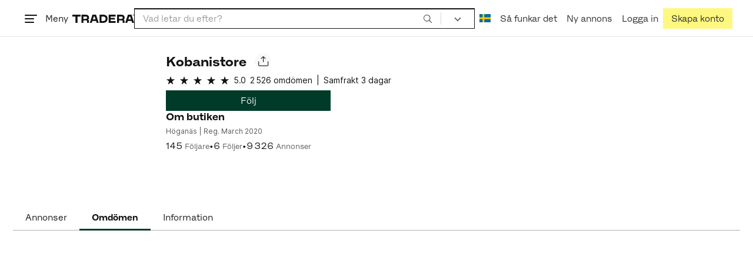

--- FILE ---
content_type: text/html; charset=utf-8
request_url: https://www.tradera.com/profile/feedback/5077451/kobanistore
body_size: 36355
content:
<!DOCTYPE html><html lang="sv" data-sentry-element="Html" data-sentry-component="TraderaDocument" data-sentry-source-file="_document.tsx"><head data-sentry-element="CustomHead" data-sentry-source-file="_document.tsx"><meta charSet="utf-8" data-next-head=""/><meta name="viewport" content="width=device-width, initial-scale=1" data-next-head=""/><title data-next-head="">Alla omdömen om Kobanistore på Tradera.com</title><link rel="canonical" href="https://www.tradera.com/profile/feedback/5077451/kobanistore" data-next-head=""/><link rel="alternate" href="https://www.tradera.com/profile/feedback/5077451/kobanistore" hrefLang="sv-SE" data-next-head=""/><link rel="alternate" href="https://www.tradera.com/en/profile/feedback/5077451/kobanistore" hrefLang="en-US" data-next-head=""/><link rel="alternate" href="https://www.tradera.com/da/profile/feedback/5077451/kobanistore" hrefLang="da-DK" data-next-head=""/><link rel="alternate" href="https://www.tradera.com/de/profile/feedback/5077451/kobanistore" hrefLang="de-DE" data-next-head=""/><link rel="alternate" href="https://www.tradera.com/fr/profile/feedback/5077451/kobanistore" hrefLang="fr-FR" data-next-head=""/><link rel="alternate" href="https://www.tradera.com/nl/profile/feedback/5077451/kobanistore" hrefLang="nl-NL" data-next-head=""/><link rel="alternate" href="https://www.tradera.com/en/profile/feedback/5077451/kobanistore" hrefLang="x-default" data-next-head=""/><meta name="description" content="Alla omdömen om Kobanistore • Registrerad 2020-03-30T08:33:49.0930000Z • Köp &amp; sälj second hand &amp; begagnat online på Tradera - enkelt &amp; hållbart." data-next-head=""/><meta property="og:url" content="https://www.tradera.com/profile/feedback/5077451/kobanistore" data-next-head=""/><meta property="og:title" content="Alla omdömen om Kobanistore på Tradera.com" data-next-head=""/><meta property="og:description" content="Alla omdömen om Kobanistore • Registrerad 2020-03-30T08:33:49.0930000Z • Köp &amp; sälj second hand &amp; begagnat online på Tradera - enkelt &amp; hållbart." data-next-head=""/><meta property="og:image" content="http://static.tradera.net/nextweb/_next/static/images/open-graph-tradera-default.72cbcd71.png" data-next-head=""/><meta property="og:image:secure_url" content="https://static.tradera.net/nextweb/_next/static/images/open-graph-tradera-default.72cbcd71.png" data-next-head=""/><link rel="preconnect" as="script" href="https://sdk.privacy-center.org/"/><link rel="preconnect" href="//www.googletagmanager.com" crossorigin="anonymous" data-sentry-component="GoogleTagManagerPreconnect" data-sentry-source-file="google-tag-manager.tsx"/><link rel="preconnect" href="//www.google-analytics.com" crossorigin="anonymous"/><link rel="preconnect" href="//img.tradera.net" crossorigin="anonymous"/><link rel="preconnect" href="//lwadm.com" crossorigin="anonymous"/><link rel="dns-prefetch" href="//www.googletagmanager.com" crossorigin="anonymous" data-sentry-component="GoogleTagManagerPrefetch" data-sentry-source-file="google-tag-manager.tsx"/><link rel="dns-prefetch" href="//static.tradera.net" crossorigin="anonymous"/><link rel="dns-prefetch" href="https://sdk.privacy-center.org/" crossorigin="anonymous"/><link rel="dns-prefetch" href="//lwadm.com" crossorigin="anonymous"/><link rel="dns-prefetch" href="//www.google.com" crossorigin="anonymous"/><link rel="dns-prefetch" href="//www.googletagservices.com" crossorigin="anonymous"/><link rel="dns-prefetch" href="//partner.googleadservices.com" crossorigin="anonymous"/><link rel="dns-prefetch" href="//static.criteo.net" crossorigin="anonymous"/><link rel="dns-prefetch" href="//bat.bing.com" crossorigin="anonymous"/><link rel="dns-prefetch" href="//www.google-analytics.com" crossorigin="anonymous"/><link rel="dns-prefetch" href="//www.googleadservices.com" crossorigin="anonymous"/><link rel="dns-prefetch" href="//tpc.googlesyndication.com" crossorigin="anonymous"/><link rel="dns-prefetch" href="//stats.g.doubleclick.net" crossorigin="anonymous"/><link rel="dns-prefetch" href="//www.google.se" crossorigin="anonymous"/><link rel="dns-prefetch" href="//widget.criteo.com" crossorigin="anonymous"/><link rel="dns-prefetch" href="//googleads.g.doubleclick.net" crossorigin="anonymous"/><link rel="dns-prefetch" href="//securepubads.g.doubleclick.net" crossorigin="anonymous"/><link rel="dns-prefetch" href="//img.tradera.net" crossorigin="anonymous"/><link rel="dns-prefetch" href="//dis.eu.criteo.com" crossorigin="anonymous"/><meta name="application-name" content="Tradera" data-sentry-element="meta" data-sentry-source-file="meta-tags.tsx"/><meta property="og:site_name" content="Tradera" data-sentry-element="meta" data-sentry-source-file="meta-tags.tsx"/><meta property="fb:admins" content="100007926946860" data-sentry-element="meta" data-sentry-source-file="meta-tags.tsx"/><meta name="theme-color" content="#fff" data-sentry-element="meta" data-sentry-source-file="meta-tags.tsx"/><meta name="apple-mobile-web-app-status-bar-style" content="default" data-sentry-element="meta" data-sentry-source-file="meta-tags.tsx"/><meta name="apple-itunes-app" content="app-id=427984084, app-argument=trd://profile/feedback/5077451/kobanistore" data-sentry-element="meta" data-sentry-source-file="meta-tags.tsx"/><link rel="icon" href="https://static.tradera.net/nextweb/_next/static/media/favicon.6fe7e4fa.ico"/><link rel="icon" href="https://static.tradera.net/nextweb/_next/static/media/favicon.6fe7e4fa.ico" type="image/x-icon"/><link rel="apple-touch-icon" sizes="57x57" href="https://static.tradera.net/nextweb/_next/static/media/apple-touch-icon-57x57.361c3265.png"/><link rel="apple-touch-icon" sizes="60x60" href="https://static.tradera.net/nextweb/_next/static/media/apple-touch-icon-60x60.005e9332.png"/><link rel="apple-touch-icon" sizes="72x72" href="https://static.tradera.net/nextweb/_next/static/media/apple-touch-icon-72x72.29cdab54.png"/><link rel="apple-touch-icon" sizes="76x76" href="https://static.tradera.net/nextweb/_next/static/media/apple-touch-icon-76x76.0df6904d.png"/><link rel="apple-touch-icon" sizes="114x114" href="https://static.tradera.net/nextweb/_next/static/media/apple-touch-icon-114x114.6681ec9b.png"/><link rel="apple-touch-icon" sizes="144x144" href="https://static.tradera.net/nextweb/_next/static/media/apple-touch-icon-144x144.49b6797f.png"/><link rel="apple-touch-icon" sizes="120x120" href="https://static.tradera.net/nextweb/_next/static/media/apple-touch-icon-120x120.cde634e0.png"/><link rel="apple-touch-icon" sizes="152x152" href="https://static.tradera.net/nextweb/_next/static/media/apple-touch-icon-152x152.a7873c64.png"/><link rel="apple-touch-icon" sizes="180x180" href="https://static.tradera.net/nextweb/_next/static/media/apple-touch-icon-180x180.e89a3862.png"/><meta name="apple-mobile-web-app-title" content="Tradera" data-sentry-element="meta" data-sentry-source-file="favicons.tsx"/><link rel="icon" type="image/png" href="https://static.tradera.net/nextweb/_next/static/media/favicon-192x192.a328e993.png" sizes="192x192"/><link rel="icon" type="image/png" href="https://static.tradera.net/nextweb/_next/static/media/favicon-96x96.22a79e4f.png" sizes="96x96"/><link rel="icon" type="image/png" href="https://static.tradera.net/nextweb/_next/static/media/favicon-16x16.0da8b5d1.png" sizes="16x16"/><link rel="icon" type="image/png" href="https://static.tradera.net/nextweb/_next/static/media/favicon-32x32.40065f0e.png" sizes="32x32"/><meta name="msapplication-TileImage" content="https://static.tradera.net/nextweb/_next/static/media/ms-icon-144x144.49b6797f.png" data-sentry-element="meta" data-sentry-source-file="favicons.tsx"/><meta name="msapplication-TileColor" content="#2d3741" data-sentry-element="meta" data-sentry-source-file="favicons.tsx"/><script async="" src="https://securepubads.g.doubleclick.net/tag/js/gpt.js" crossorigin="anonymous" data-sentry-component="GooglePublisherTags" data-sentry-source-file="google-publisher-tags.tsx"></script><link data-next-font="size-adjust" rel="preconnect" href="/" crossorigin="anonymous"/><link rel="preload" href="https://static.tradera.net/nextweb/_next/static/css/dc64d08255ab1867.css" as="style"/><link rel="stylesheet" href="https://static.tradera.net/nextweb/_next/static/css/dc64d08255ab1867.css" data-n-g=""/><link rel="preload" href="https://static.tradera.net/nextweb/_next/static/css/7609370a5df739e1.css" as="style"/><link rel="stylesheet" href="https://static.tradera.net/nextweb/_next/static/css/7609370a5df739e1.css" data-n-p=""/><link rel="preload" href="https://static.tradera.net/nextweb/_next/static/css/347ccace3d75e86d.css" as="style"/><link rel="stylesheet" href="https://static.tradera.net/nextweb/_next/static/css/347ccace3d75e86d.css" data-n-p=""/><noscript data-n-css=""></noscript><meta name="sentry-trace" content="546fb723517a5b2084a09b038edfbab6-c563db8cac98fd71-0"/><meta name="baggage" content="sentry-environment=production,sentry-release=1.0.5888,sentry-public_key=cf5c8c66d2ca4b3f8e77035271c5028c,sentry-trace_id=546fb723517a5b2084a09b038edfbab6,sentry-org_id=67204,sentry-sampled=false,sentry-sample_rand=0.24554612703508916,sentry-sample_rate=0.0005"/></head><body class="site-pagename-CustomResults"><noscript data-sentry-component="GoogleTagManagerBodyScript" data-sentry-source-file="google-tag-manager.tsx"><iframe src="https://www.googletagmanager.com/ns.html?id=GTM-5TMB2D" height="0" width="0" style="display:none;visibility:hidden" title="Google Tag Manager"></iframe></noscript><div id="__next"><div class="site-container" data-sentry-component="BaseLayout" data-sentry-source-file="base-layout.tsx"><noscript data-sentry-component="NoScript" data-sentry-source-file="no-script.tsx">
                    <div class="alert alert-danger text-center mb-0">
                        <strong class="size-london">JavaScript är inaktiverat. Hemsidan kommer ha begränsad funktionalitet.</strong>
                    </div>
                </noscript><div class="sticky-outer-wrapper"><div class="sticky-inner-wrapper" style="position:relative;top:0px;z-index:200"><header class="site-header_header__r2mEf d-hybrid-none" id="site-header"><div class="site-header_content__Juhv2 d-flex flex-wrap gap-1 gap-md-2 py-2 px-2 px-xl-5"><a data-link-type="next-link" class="button_button__bmQqK button_theme__kbDOb button_theme-primary__QrqFX site-header_skipToContent__11Adw" data-sentry-element="Button" data-sentry-source-file="site-header.tsx" href="/profile/feedback/5077451/kobanistore#site-main">Till innehållet</a><nav aria-label="Huvudmeny" class="navbar z-modal ml-n1 ml-md-0 ml-lg-n1 ml-xl-0"><button class="button_button__bmQqK button_theme__kbDOb button_theme-text__b6_bC hamburger hamburger--squeeze  site-dropdown__hamburger" aria-labelledby="hamburger-button-label" aria-haspopup="true" aria-expanded="false" tabindex="0" data-sentry-element="Button" data-sentry-component="DropDownMenuHamburger" data-sentry-source-file="dropdown-menu-burger.tsx"><span class="hamburger-box" aria-hidden="true"><span class="hamburger-inner"></span></span><span id="hamburger-button-label" class="hamburger-label d-none d-lg-inline-block">Meny</span></button><div class="hidden" data-sentry-component="SeoLinks" data-sentry-source-file="seo-links.tsx"><a href="/category/1612">Accessoarer</a><a href="/category/20">Antikt &amp; Design</a><a href="/category/1611">Barnartiklar</a><a href="/category/33">Barnkläder &amp; Barnskor</a><a href="/category/302571">Barnleksaker</a><a href="/category/34">Biljetter &amp; Resor</a><a href="/category/32">Bygg &amp; Verktyg</a><a href="/category/11">Böcker &amp; Tidningar</a><a href="/category/12">Datorer &amp; Tillbehör</a><a href="/category/13">DVD &amp; Videofilmer</a><a href="/category/10">Fordon</a><a href="/category/14">Foto, Kameror &amp; Optik</a><a href="/category/15">Frimärken</a><a href="/category/36">Handgjort &amp; Konsthantverk</a><a href="/category/31">Hem &amp; Hushåll</a><a href="/category/17">Hemelektronik</a><a href="/category/18">Hobby</a><a href="/category/19">Klockor</a><a href="/category/16">Kläder</a><a href="/category/23">Konst</a><a href="/category/21">Musik</a><a href="/category/22">Mynt &amp; Sedlar</a><a href="/category/29">Samlarsaker</a><a href="/category/1623">Skor</a><a href="/category/340736">Skönhet</a><a href="/category/24">Smycken &amp; Ädelstenar</a><a href="/category/25">Sport &amp; Fritid</a><a href="/category/26">Telefoni, Tablets &amp; Wearables</a><a href="/category/1605">Trädgård &amp; Växter</a><a href="/category/30">TV-spel &amp; Datorspel</a><a href="/category/27">Vykort &amp; Bilder</a><a href="/category/28">Övrigt</a><a href="/inspiration">Inspiration</a></div></nav><div class="site-header_logo__tBmDA d-flex" id="slim-header__logo"><a data-link-type="next-link" class="d-flex align-items-center" aria-label="Startsidan" data-sentry-element="ALink" data-sentry-source-file="site-header.tsx" href="/"><svg viewBox="0 0 1401 1401" xmlns="http://www.w3.org/2000/svg" aria-hidden="true" class="site-header_app__nI3kG z-modal" data-sentry-element="TraderaAppLogo" data-sentry-source-file="site-header.tsx"><path d="M700 50A646 646 0 0050 701c0 173 68 337 191 459a646 646 0 00919 0 646 646 0 00191-459c0-174-68-338-191-460A646 646 0 00700 50zm1 1351c-188 0-364-73-496-205A696 696 0 010 701c0-188 73-364 205-496A696 696 0 01701 0c187 0 363 73 495 205a696 696 0 01205 496c0 187-73 363-205 495a696 696 0 01-495 205z"></path><path d="M379 979l-79 24-13-19 49-66 43 61zm-98 85l231-70-32-45-52 15-62-87 32-43-32-46-144 193 59 83zm466 131h-65c-27 0-41-10-41-33 0-21 13-32 41-32h65v65zm-161-33c0 48 32 84 96 84h120v-229h-55v67h-87c-11 0-17-5-17-12v-55h-54v56c0 15 12 27 28 29a70 70 0 00-31 60zm425-347L889 973l41 31 89-115 33 25-75 97 38 29 75-97 28 23-89 114 41 31 122-157-181-139m48-202l-8-39 124-26 9 40c11 53-4 81-46 90-43 8-68-12-79-65zm175-34l-19-94-225 45 19 93c18 85 72 122 141 108 74-15 102-66 84-152zM849 312l56-60 22 10-10 81-68-31zm43-123L727 364l51 24 37-39 96 45-6 54 50 23 28-239-91-43zM410 298l57-34c24-14 41-13 53 7 10 18 6 35-19 49l-57 34-34-56zm158-55c-24-41-71-56-127-23l-104 62 117 196 48-28-35-57 77-45c9-6 17-5 20 2l29 47 47-28-29-48c-8-13-24-17-39-11 10-22 9-46-4-67zM192 721l19-89 175 37 11-54-175-37 19-89-50-11-50 232 51 11m35 221l-4-5-17 12-5-8-5 4 14 20 5-3-6-8 18-12m-45-17l13-2-6 11 5 8 22-16-3-4-18 12 8-14-3-4-15 3h-1l18-12-3-5-22 15 5 8"></path></svg><svg viewBox="0 0 142 19" xmlns="http://www.w3.org/2000/svg" aria-hidden="true" class="site-header_normal__CtWs3 z-modal" data-sentry-element="TraderaLogo" data-sentry-source-file="site-header.tsx"><title>Tradera</title><path d="M30.6 0c5.2 0 7.8 3 7.8 7 0 2.1-.9 3.8-2.5 5 1.3.2 2.3 1.1 2.3 2.4V19h-4.4v-4.6c0-.6-.5-1-1.3-1H25.3V19h-4.4V0zm81.8 0c5.2 0 7.8 3 7.8 7 0 2.1-.9 3.8-2.5 5 1.3.2 2.3 1.1 2.3 2.4V19h-4.4v-4.6c0-.6-.5-1-1.3-1H107.1V19h-4.4V0zM18.9 0v4.3h-7.2V19H7.2V4.3H0V0zm80.6 0v4.3H87.8v3h9.8v4h-9.8v3.5h11.7V19H83.4V0zM70.2 0c7.1 0 10.7 3.1 10.7 9.4 0 5.9-3.8 9.6-10.8 9.6h-7.6V0zm65.7 0l6.1 19h-4.5l-1.4-4.3h-8.6l-1.4 4.3h-4.5l6.1-19zM54.4 0l6.1 19H56l-1.4-4.3H46L44.6 19h-4.5l6.1-19zm15.7 4.3h-3.2v10.5h3.2c4.4 0 6.4-1.6 6.4-5.3 0-3.6-2-5.2-6.4-5.2zm62.7 0h-1.9l-2.1 6.5h6zm-81.6 0h-1.9l-2.1 6.5h6zm-20.6 0h-5.3v5.4h5.3c2.3 0 3.3-1 3.3-2.7 0-2-1.1-2.7-3.3-2.7zm81.8 0h-5.3v5.4h5.3c2.3 0 3.3-1 3.3-2.7 0-2-1.1-2.7-3.3-2.7zm28-4.3l.4 1 .4-1h.7v2.2h-.5V.5l-.4 1.1h-.4l-.5-1.2v1.7h-.4V0zm-1 0v.4h-.7v1.7h-.5V.4h-.7V0z"></path></svg></a></div><div class="mt-1 mt-md-0 justify-content-center w-100 site-header_search___d1bo d-flex" id="slim-header__search"><form action="/search" method="GET" autoComplete="off" class="row no-gutters search-input_searchInputForm__tMSnK search-input_searchInputFormBorder__HfSlS" role="search" data-sentry-component="SearchInput" data-sentry-source-file="search-input.tsx"><div class="col h-100"><input aria-label="Sök efter saker, säljare eller en kategori." type="text" role="combobox" aria-controls="search-input-suggestions" aria-autocomplete="list" aria-expanded="false" class="form-control focus-visible search-input_searchInputField__8sm1Z search-input_formControl__V8nci" data-search-field="true" data-testid="search-input" name="q" placeholder="Vad letar du efter?" maxLength="98" value=""/><div class="position-relative"></div><fieldset class="search-input_searchInputFormButtons__Ub1je"><button class="button_button__bmQqK button_theme__kbDOb button_theme-unbutton__ZqdIo button_fluid__CPEZu h-100 px-2 focus-visible-inner text-gray-600" aria-label="Sök" title="Sök" type="submit"><svg viewBox="0 0 16 16" xmlns="http://www.w3.org/2000/svg" class="icon"><path clip-rule="evenodd" d="M3.4 3.5c-1.8 1.8-1.8 4.8 0 6.6s4.8 1.8 6.6 0 1.8-4.8 0-6.6a4.53 4.53 0 00-6.6 0zm-.7 7.4C.4 8.6.4 5 2.7 2.7s5.9-2.3 8.2 0c2.1 2.1 2.3 5.5.4 7.8l3.6 3.6c.2.2.2.6 0 .8s-.6.2-.8 0l-3.6-3.6a5.94 5.94 0 01-7.8-.4z" fill-rule="evenodd"></path></svg></button></fieldset></div><div class="d-none d-md-flex col-md-auto"><div class="position-relative"><button class="button_button__bmQqK button_theme__kbDOb button_theme-unbutton__ZqdIo search-input_categoryLabel__RGo8l unbutton bg-white position-relative text-styled d-flex align-items-center h-100 cursor-pointer focus-visible-inner " type="button" aria-labelledby="filterByCategoryLabel selectedCategoryName" data-sentry-element="DropdownMenuTrigger" data-sentry-source-file="search-category.tsx" aria-haspopup="menu" aria-expanded="false" data-state="closed"><span class="search-input_categoryName__icD0a px-2 font-hansen"><span id="filterByCategoryLabel" class="sr-only">Filtrera efter kategori</span><span class="px-1"><svg viewBox="0 0 16 16" xmlns="http://www.w3.org/2000/svg" class="icon icon-xs align-middle" data-sentry-element="ArrowDownIcon" data-sentry-component="DropdownIcon" data-sentry-source-file="dropdown-menu.tsx"><path d="M8 9.2l4.9-5 1.4 1.4L8 12 1.7 5.6l1.4-1.4z"></path></svg></span></span></button></div><input type="hidden" name="categoryId" value="0"/></div></form></div><nav aria-label="Kontomeny" data-orientation="horizontal" dir="ltr" class="menu_root__E_THG ml-auto" data-sentry-element="NavigationMenu.Root" data-sentry-component="Root" data-sentry-source-file="menu.tsx"><div style="position:relative"><ul data-orientation="horizontal" class="plain-list d-flex gap-1 gap-lg-2" data-sentry-element="NavigationMenu.List" data-sentry-component="List" data-sentry-source-file="menu.tsx" dir="ltr"><li class="site-header_menuOption__gHvzT d-none d-lg-flex" data-sentry-element="NavigationMenu.Item" data-sentry-component="Item" data-sentry-source-file="menu.tsx"><button class="button_button__bmQqK button_theme__kbDOb button_theme-text__b6_bC button_branded-text__anUaZ site-header_button__Eo_4o" aria-label="Nuvarande språk är Svenska" data-sentry-element="Button" data-sentry-source-file="localization-link.tsx" id="radix-:R349nf6:-trigger-radix-:Rv49nf6:" data-state="closed" aria-expanded="false" aria-controls="radix-:R349nf6:-content-radix-:Rv49nf6:" data-sentry-component="Trigger" data-radix-collection-item=""><span data-testid="localization-link" class="site-header_linkText__Hzw5_"><img src="https://static.tradera.net/nextweb/_next/static/images/se.5a79810b.svg" alt="Flag of SE" class="site-header_flag__QZX_z" data-sentry-component="Flag" data-sentry-source-file="flag.tsx"/></span></button></li><li class="site-header_menuOption__gHvzT d-none d-md-flex" data-sentry-element="NavigationMenu.Item" data-sentry-component="Item" data-sentry-source-file="menu.tsx"><a data-link-type="next-link" class="button_button__bmQqK button_theme__kbDOb button_theme-text__b6_bC site-header_button__Eo_4o" data-sentry-element="Button" data-sentry-source-file="how-tradera-works.tsx" id="radix-:R349nf6:-trigger-radix-:R1f49nf6:" data-state="closed" aria-expanded="false" aria-controls="radix-:R349nf6:-content-radix-:R1f49nf6:" data-sentry-component="Trigger" data-radix-collection-item="" href="/how-to-buy"><span class="site-header_linkText__Hzw5_">Så funkar det</span></a></li><li class="site-header_menuOption__gHvzT z-modal d-none d-xl-flex"><a href="/selling/new" class="button_button__bmQqK button_theme__kbDOb button_theme-text__b6_bC site-header_button__Eo_4o" aria-label="Ny annons" title="Ny annons" data-sentry-element="Button" data-sentry-component="NewListingLink" data-sentry-source-file="new-listing-link.tsx" data-link-type="a-link"><span class="site-header_linkText__Hzw5_">Ny annons</span></a></li><li class="site-header_menuOption__gHvzT z-header"><button class="button_button__bmQqK button_theme__kbDOb button_theme-text__b6_bC z-modal site-header_button__Eo_4o" aria-haspopup="true" aria-expanded="false" id="profile-button" data-sentry-element="Button" data-sentry-component="ProfileLink" data-sentry-source-file="profile-link.tsx"><div class="d-flex gap-1"><span class="site-header_linkText__Hzw5_">Logga in</span></div></button></li><li class="site-header_menuOption__gHvzT z-header d-none d-sm-flex align-items-end"><a href="/register" class="button_button__bmQqK button_theme__kbDOb button_theme-highlight__2p_cZ" data-sentry-element="Button" data-sentry-component="SignUpLink" data-sentry-source-file="sign-up-link.tsx" data-link-type="a-link"><span class="site-header_linkText__Hzw5_">Skapa konto</span></a></li></ul></div></nav></div></header><div class="loader-line_line__vRd0T" data-sentry-component="LoaderLine" data-sentry-source-file="loader-line.tsx"></div></div></div><div class="Toastify"></div><div id="measure-100vh" style="height:100vh;position:absolute"></div><div class="site-main" id="site-main" tabindex="-1"><div class="site-width_wrapper__WuUV8 px-2 px-md-3 px-lg-2 px-xl-1 mt-2 mt-md-3 mt-lg-4 mb-2 mb-md-4 d-flex flex-column gap-2" data-sentry-element="SiteWidth" data-sentry-component="SiteWidth" data-sentry-source-file="site-width.tsx"><div class="d-flex d-md-none align-items-center w-100 justify-content-between"><button class="button_button__bmQqK button_theme__kbDOb button_theme-text__b6_bC pl-0" title="Tillbaka" aria-label="Tillbaka" data-sentry-element="Button" data-sentry-source-file="profile-header.tsx"><span class="d-flex align-items-center w-100 justify-content-center"><span class="d-flex"><svg viewBox="0 0 16 16" xmlns="http://www.w3.org/2000/svg" class="icon icon-sm"><path clip-rule="evenodd" d="M5.3 8L12 1.3c.2-.2.2-.5 0-.7s-.5-.2-.7 0L3.9 8l7.4 7.4c.2.2.5.2.7 0s.2-.5 0-.7z" fill-rule="evenodd"></path></svg></span></span></button><button class="button_button__bmQqK button_theme__kbDOb button_theme-light___dOU_ button_round__Md3D1 button_fluid__CPEZu" title="Dela säljarens sida" aria-label="Dela säljarens sida" data-sentry-element="Button" data-sentry-source-file="profile-share-button.tsx"><svg viewBox="0 0 21 21" xmlns="http://www.w3.org/2000/svg" class="icon icon-md" data-sentry-element="ShareIcon" data-sentry-source-file="profile-share-button.tsx"><g clip-rule="evenodd" fill-rule="evenodd"><path d="M17.34 17.51a.6.6 0 00.6-.6V11c0-.33.28-.6.62-.6.33 0 .6.27.6.6v5.9c0 1-.81 1.81-1.82 1.81H3.94a1.82 1.82 0 01-1.84-1.81V11c0-.33.28-.6.61-.6s.61.27.61.6v5.9c0 .33.28.6.61.6z"></path><path d="M10.63 12.07a.6.6 0 01-.61-.6V3.92l-2.5 2.21a.61.61 0 01-.87-.05.6.6 0 01.05-.85l3.52-3.11c.23-.2.58-.2.81 0l3.52 3.1c.25.23.28.61.05.86a.61.61 0 01-.86.05l-2.5-2.21v7.53a.6.6 0 01-.61.61z"></path></g></svg></button></div><div class="d-flex gap-2 gap-md-3"><div class="profile-image_imageWrapper__UGouY flex-grow-0 flex-shrink-0" data-sentry-component="ProfileImage" data-sentry-source-file="profile-image.tsx"><div class="profile-image_image__QC6o2"><img srcSet="https://img.tradera.net/heroimages/small-square/2e1736b5-cc39-4cf6-915b-ed47bf93c3bb.jpg 425w" sizes="(max-width: 767px) 100vw, 260px" src="https://img.tradera.net/heroimages/small-square/2e1736b5-cc39-4cf6-915b-ed47bf93c3bb.jpg" alt="Kobanistore"/></div></div><div class="flex-grow-1 d-flex flex-column gap-2"><div class="d-flex flex-column" data-sentry-component="ProfileDetails" data-sentry-source-file="profile-details.tsx"><div class="d-flex align-items-center mb-1"><h1 class="heading-berlin text-styled text-break mr-2 mb-0 flex-grow-1 flex-md-grow-0">Kobanistore</h1><div class="d-none d-md-block"><button class="button_button__bmQqK button_theme__kbDOb button_theme-light___dOU_ button_round__Md3D1 button_fluid__CPEZu" title="Dela säljarens sida" aria-label="Dela säljarens sida" data-sentry-element="Button" data-sentry-source-file="profile-share-button.tsx"><svg viewBox="0 0 21 21" xmlns="http://www.w3.org/2000/svg" class="icon icon-md" data-sentry-element="ShareIcon" data-sentry-source-file="profile-share-button.tsx"><g clip-rule="evenodd" fill-rule="evenodd"><path d="M17.34 17.51a.6.6 0 00.6-.6V11c0-.33.28-.6.62-.6.33 0 .6.27.6.6v5.9c0 1-.81 1.81-1.82 1.81H3.94a1.82 1.82 0 01-1.84-1.81V11c0-.33.28-.6.61-.6s.61.27.61.6v5.9c0 .33.28.6.61.6z"></path><path d="M10.63 12.07a.6.6 0 01-.61-.6V3.92l-2.5 2.21a.61.61 0 01-.87-.05.6.6 0 01.05-.85l3.52-3.11c.23-.2.58-.2.81 0l3.52 3.1c.25.23.28.61.05.86a.61.61 0 01-.86.05l-2.5-2.21v7.53a.6.6 0 01-.61.61z"></path></g></svg></button></div></div><div class="d-flex flex-column flex-md-row"><div class="d-flex flex-column mb-md-1 flex-md-row align-items-md-center"><div class="rating-stars_rating-stars__0o53J d-flex"><a href="/profile/feedback/5077451/kobanistore" class="position-relative" data-sentry-element="ALink" data-sentry-source-file="rating-stars.tsx" data-link-type="a-link"><div class="rating-stars_rating-stars__overlay__GZeCQ" style="width:102.5%"><svg viewBox="0 0 16 16" xmlns="http://www.w3.org/2000/svg" class="icon icon-sm" data-sentry-element="RatingIcon" data-sentry-source-file="rating-stars.tsx"><path clip-rule="evenodd" d="M8 1l1.7 5.3H15l-4.3 3.3 1.6 5.4L8 11.7 3.7 15l1.6-5.4L1 6.3h5.3z" fill-rule="evenodd"></path></svg><svg viewBox="0 0 16 16" xmlns="http://www.w3.org/2000/svg" class="icon icon-sm ml-1" data-sentry-element="RatingIcon" data-sentry-source-file="rating-stars.tsx"><path clip-rule="evenodd" d="M8 1l1.7 5.3H15l-4.3 3.3 1.6 5.4L8 11.7 3.7 15l1.6-5.4L1 6.3h5.3z" fill-rule="evenodd"></path></svg><svg viewBox="0 0 16 16" xmlns="http://www.w3.org/2000/svg" class="icon icon-sm ml-1" data-sentry-element="RatingIcon" data-sentry-source-file="rating-stars.tsx"><path clip-rule="evenodd" d="M8 1l1.7 5.3H15l-4.3 3.3 1.6 5.4L8 11.7 3.7 15l1.6-5.4L1 6.3h5.3z" fill-rule="evenodd"></path></svg><svg viewBox="0 0 16 16" xmlns="http://www.w3.org/2000/svg" class="icon icon-sm ml-1" data-sentry-element="RatingIcon" data-sentry-source-file="rating-stars.tsx"><path clip-rule="evenodd" d="M8 1l1.7 5.3H15l-4.3 3.3 1.6 5.4L8 11.7 3.7 15l1.6-5.4L1 6.3h5.3z" fill-rule="evenodd"></path></svg><svg viewBox="0 0 16 16" xmlns="http://www.w3.org/2000/svg" class="icon icon-sm ml-1" data-sentry-element="RatingIcon" data-sentry-source-file="rating-stars.tsx"><path clip-rule="evenodd" d="M8 1l1.7 5.3H15l-4.3 3.3 1.6 5.4L8 11.7 3.7 15l1.6-5.4L1 6.3h5.3z" fill-rule="evenodd"></path></svg></div><div class="rating-stars_rating-stars__base__qDbKq"><svg viewBox="0 0 16 16" xmlns="http://www.w3.org/2000/svg" class="icon icon-sm" data-sentry-element="RatingIcon" data-sentry-source-file="rating-stars.tsx"><path clip-rule="evenodd" d="M8 1l1.7 5.3H15l-4.3 3.3 1.6 5.4L8 11.7 3.7 15l1.6-5.4L1 6.3h5.3z" fill-rule="evenodd"></path></svg><svg viewBox="0 0 16 16" xmlns="http://www.w3.org/2000/svg" class="icon icon-sm ml-1" data-sentry-element="RatingIcon" data-sentry-source-file="rating-stars.tsx"><path clip-rule="evenodd" d="M8 1l1.7 5.3H15l-4.3 3.3 1.6 5.4L8 11.7 3.7 15l1.6-5.4L1 6.3h5.3z" fill-rule="evenodd"></path></svg><svg viewBox="0 0 16 16" xmlns="http://www.w3.org/2000/svg" class="icon icon-sm ml-1" data-sentry-element="RatingIcon" data-sentry-source-file="rating-stars.tsx"><path clip-rule="evenodd" d="M8 1l1.7 5.3H15l-4.3 3.3 1.6 5.4L8 11.7 3.7 15l1.6-5.4L1 6.3h5.3z" fill-rule="evenodd"></path></svg><svg viewBox="0 0 16 16" xmlns="http://www.w3.org/2000/svg" class="icon icon-sm ml-1" data-sentry-element="RatingIcon" data-sentry-source-file="rating-stars.tsx"><path clip-rule="evenodd" d="M8 1l1.7 5.3H15l-4.3 3.3 1.6 5.4L8 11.7 3.7 15l1.6-5.4L1 6.3h5.3z" fill-rule="evenodd"></path></svg><svg viewBox="0 0 16 16" xmlns="http://www.w3.org/2000/svg" class="icon icon-sm ml-1" data-sentry-element="RatingIcon" data-sentry-source-file="rating-stars.tsx"><path clip-rule="evenodd" d="M8 1l1.7 5.3H15l-4.3 3.3 1.6 5.4L8 11.7 3.7 15l1.6-5.4L1 6.3h5.3z" fill-rule="evenodd"></path></svg></div></a><div class="rating-stars_rating-stars__0o53J ml-1 my-auto"><a href="/profile/feedback/5077451/kobanistore">5.0</a></div></div><a href="/profile/feedback/5077451/kobanistore" class="ml-md-1 size-dublin mt-1 mt-md-0" data-link-type="a-link">2 526 omdömen</a></div><p class="mb-0 mt-2 mt-md-0 size-dublin"><span class="px-1 d-none d-md-inline">|</span>Samfrakt<!-- --> <span>3 dagar</span></p></div></div><div class="profile-buttons_wrapper__1XjPr" data-sentry-component="ProfileButtons" data-sentry-source-file="profile-buttons.tsx"><div class="d-flex gap-1 w-100"><button class="button_button__bmQqK button_theme__kbDOb button_theme-primary__QrqFX button_fluid__CPEZu text-nowrap text-truncate">Följ</button></div></div><div data-sentry-component="ProfileDescription" data-sentry-source-file="profile-description.tsx"><div class="mb-1"><div class="d-flex gap-2"><h1 class="heading_reset__PaAEB size-london text-styled" data-sentry-element="Heading" data-sentry-source-file="profile-description.tsx">Om butiken</h1></div><p class="text-gray-600 text-left size-oslo m-0 mt-1">Höganäs<!-- --> | <!-- -->Reg.<!-- --> <!-- -->March 2020</p><div class="d-flex gap-1 font-hansen mt-1" data-sentry-component="ProfileStats" data-sentry-source-file="profile-description.tsx"><div>145<!-- --> <span class="text_reset__qhVLr text_wrapper__g8400 text_size-oslo__rGZBE text-gray-600" data-sentry-element="Text" data-sentry-source-file="profile-description.tsx">Följare</span></div>•<div>6<!-- --> <span class="text_reset__qhVLr text_wrapper__g8400 text_size-oslo__rGZBE text-gray-600" data-sentry-element="Text" data-sentry-source-file="profile-description.tsx">Följer</span></div>•<div>9 326<!-- --> <span class="text_reset__qhVLr text_wrapper__g8400 text_size-oslo__rGZBE text-gray-600">Annonser</span></div></div></div><div class="partially-hidden-content_wrapper__so7xY mt-1 profile-description_textWrapper__U1lMg" data-sentry-component="PartiallyHiddenContent" data-sentry-source-file="partially-hidden-content.tsx"><div id="profile-description" class="partially-hidden-content_childrenWrapper__7hrjr partially-hidden-content_contentHidden__zbWGu" style="max-height:3rem"><p class="mb-0"></p></div><div class="partially-hidden-content_trigger__qwIvk partially-hidden-content_triggerMinHeight__hfyME"></div></div></div></div></div><ul class="nav nav-tabs" data-sentry-component="ProfileHeaderNav" data-sentry-source-file="profile-header-nav.tsx"><li class="nav-item"><a data-link-type="next-link" class="nav-link " data-sentry-element="ALink" data-sentry-source-file="profile-header-nav.tsx" href="/profile/items/5077451/kobanistore">Annonser</a></li><li class="nav-item"><a href="/profile/feedback/5077451/kobanistore" class="nav-link active" data-sentry-element="ALink" data-sentry-source-file="profile-header-nav.tsx" data-link-type="a-link">Omdömen</a></li><li class="nav-item"><a data-link-type="next-link" class="nav-link " href="/profile/information/5077451/kobanistore">Information</a></li></ul></div><div class="profile-feedback-page_profilePage__RLOSy container" data-sentry-component="ProfileFeedbackPage" data-sentry-source-file="profile-feedback-page.tsx"><div class="loader_local__XzYCR" role="status" aria-live="polite" aria-busy="true" data-sentry-element="LoaderComponent" data-sentry-component="LoaderComponent" data-sentry-source-file="loader.tsx"><svg xmlns="http://www.w3.org/2000/svg" viewBox="0 0 16 16" class="icon icon-xl g icon-spin" aria-hidden="true" data-sentry-element="LoadingIcon" data-sentry-source-file="loader.tsx"><path d="M12.98 3.08a7 7 0 10-.06 9.9l-.77-.78a5.9 5.9 0 11.05-8.35l.78-.77z"></path><path d="M13.47 1.96L11.1 4.21l2.5.5-.12-2.76z"></path></svg><h3 class="sr-only">Laddar...</h3></div><div class="loader_local__XzYCR" role="status" aria-live="polite" aria-busy="true" data-sentry-element="LoaderComponent" data-sentry-component="LoaderComponent" data-sentry-source-file="loader.tsx"><svg xmlns="http://www.w3.org/2000/svg" viewBox="0 0 16 16" class="icon icon-xl g icon-spin" aria-hidden="true" data-sentry-element="LoadingIcon" data-sentry-source-file="loader.tsx"><path d="M12.98 3.08a7 7 0 10-.06 9.9l-.77-.78a5.9 5.9 0 11.05-8.35l.78-.77z"></path><path d="M13.47 1.96L11.1 4.21l2.5.5-.12-2.76z"></path></svg><h3 class="sr-only">Laddar...</h3></div></div></div><footer class="d-hybrid-none bg-branded text-styled" data-sentry-component="SiteFooter" data-sentry-source-file="site-footer.tsx"><div class="text-branded-content position-relative"><div class="site-footer_scroll-to-top-button__Te0ly" data-sentry-component="ScrollToTopButton" data-sentry-source-file="scroll-to-top-button.tsx"><button class="button_button__bmQqK button_theme__kbDOb button_theme-primary__QrqFX undefined button_size-md__5POcX px-2" aria-label="Tillbaka till toppen" title="Tillbaka till toppen" data-sentry-element="Button" data-sentry-source-file="scroll-to-top-button.tsx"><span aria-hidden="true">↑</span></button></div><div class="site-width_wrapper__WuUV8 d-flex flex-column pt-4" data-sentry-element="SiteWidth" data-sentry-source-file="site-width.tsx" data-sentry-component="SiteWidth"><div class="site-footer_wrapper__1ZJOa"><div class="row px-2 px-md-3 px-lg-2"><div class="footer-links_link-container__JlSSP col-6 col-md-3 mx-md-0 mb-3" data-sentry-component="BuyingLinks" data-sentry-source-file="footer-links.tsx"><h2 class="heading_reset__PaAEB size-london mb-2" data-sentry-element="Heading" data-sentry-source-file="footer-links.tsx">Köp</h2><ul class="plain-list"><li class="pb-1  pr-2"><a data-link-type="next-link" data-ga-category="Footer" data-ga-action="Navigation" data-ga-label="Så handlar du på Tradera" class="" href="/how-to-buy">Så handlar du</a></li><li class="pb-1  pr-2"><a href="/support/se/posts/traderas-koeparskydd/" data-ga-category="Footer" data-ga-action="Navigation" data-ga-label="Köparskydd" class="" data-link-type="a-link">Köparskydd</a></li><li class="pb-1  pr-2"><a data-link-type="next-link" data-ga-category="Footer" data-ga-action="Navigation" data-ga-label="Kategorier" class="" href="/categories">Kategorier</a></li><li class="pb-1  pr-2"><a data-link-type="next-link" data-ga-category="Footer" data-ga-action="Navigation" data-ga-label="Populära varumärken" class="" href="/brands">Populära varumärken</a></li><li class="pb-1  pr-2"><a href="https://info.tradera.com/sv/inspiration/" referrerPolicy="unsafe-url" data-ga-category="Footer" data-ga-action="Navigation" data-ga-label="Inspiration" class="" data-link-type="a-link">Inspiration</a></li><li class="pb-1  pr-2"><a data-link-type="next-link" data-ga-category="Footer" data-ga-action="Navigation" data-ga-label="Presentkort" class="" href="/giftcards">Presentkort</a></li><li class="pb-1  pr-2"><a href="https://info.tradera.com/authenticated/" referrerPolicy="unsafe-url" data-ga-category="Footer" data-ga-action="Navigation" data-ga-label="Authenticated" class="" data-link-type="a-link">Authenticated</a></li></ul></div><div class="footer-links_link-container__JlSSP col-6 col-md-3 mx-md-0 mb-3" data-sentry-component="SellingLinks" data-sentry-source-file="footer-links.tsx"><h2 class="heading_reset__PaAEB size-london mb-2" data-sentry-element="Heading" data-sentry-source-file="footer-links.tsx">Sälj</h2><ul class="plain-list"><li class="pb-1  pr-2"><a data-link-type="next-link" data-ga-category="Footer" data-ga-action="Navigation" data-ga-label="Så säljer du som privatperson" class="" href="/how-to-sell">Så säljer du privat</a></li><li class="pb-1  pr-2"><a href="https://business.tradera.com/" data-ga-category="Footer" data-ga-action="Navigation" data-ga-label="Sälj som företag" class="" data-link-type="a-link">Sälj som företag</a></li><li class="pb-1  pr-2"><a href="https://prolister.tradera.com/" data-ga-category="Footer" data-ga-action="Navigation" data-ga-label="ProLister" class="" data-link-type="a-link">ProLister</a></li><li class="pb-1  pr-2"><a data-link-type="next-link" data-ga-category="Footer" data-ga-action="Navigation" data-ga-label="Donera med Tradera" class="" href="/causes">Välgörenhet</a></li><li class="pb-1  pr-2"><a data-link-type="next-link" data-ga-category="Footer" data-ga-action="Navigation" data-ga-label="Fraktkalkylator" class="" href="/frakt">Fraktkalkylatorn</a></li><li class="pb-1  pr-2"><a href="https://business.tradera.com/priser/" data-ga-category="Footer" data-ga-action="Navigation" data-ga-label="Butik" class="" data-link-type="a-link">Butik</a></li><li class="pb-1  pr-2"><a href="/support/se/posts/vad-kostar-det-att-salja-pa-tradera/" data-ga-category="Footer" data-ga-action="Navigation" data-ga-label="Priser" class="" data-link-type="a-link">Priser</a></li></ul></div><div class="footer-links_link-container__JlSSP col-6 col-md-3 mx-md-0 mb-3" data-sentry-component="ContactAndHelpLinks" data-sentry-source-file="footer-links.tsx"><h2 class="heading_reset__PaAEB size-london mb-2" data-sentry-element="Heading" data-sentry-source-file="footer-links.tsx">Kontakt &amp; Hjälp</h2><ul class="plain-list"><li class="pb-1  pr-2"><a href="/support/se/categories/regler/" data-ga-category="Footer" data-ga-action="Navigation" data-ga-label="Regler på Tradera" class="" data-link-type="a-link">Regler</a></li><li class="pb-1  pr-2"><a href="http://www.mynewsdesk.com/se/tradera" data-ga-category="Footer" data-ga-action="Navigation" data-ga-label="Press" rel="nofollow" class="" data-link-type="a-link">Press</a></li><li class="pb-1  pr-2"><a href="/support/se/categories/safety/" data-ga-category="Footer" data-ga-action="Navigation" data-ga-label="Säkerhet" class="" data-link-type="a-link">Säkerhet</a></li><li class="pb-1  pr-2"><a href="/support/se/" data-ga-category="Footer" data-ga-action="Navigation" data-ga-label="Vanliga frågor" class="" data-link-type="a-link">FAQ</a></li><li class="pb-1  pr-2"><a href="https://info.tradera.com/nytt/" referrerPolicy="unsafe-url" data-ga-category="Footer" data-ga-action="Navigation" data-ga-label="Vad är nytt" class="" data-link-type="a-link">Vad är nytt?</a></li><li class="pb-1  pr-2"><a href="/support/se/" data-ga-category="Footer" data-ga-action="Navigation" data-ga-label="Kontakta oss" class="" data-link-type="a-link">Kontakta oss</a></li><li class="pb-1  pr-2"><a data-link-type="next-link" data-ga-category="Footer" data-ga-action="Navigation" data-ga-label="Open GDPR Settings" class="" href="/">Integritetsinställningar</a></li></ul></div><div class="footer-links_link-container__JlSSP col-6 col-md-3 mx-md-0 mb-3" data-sentry-component="InformationLinks" data-sentry-source-file="footer-links.tsx"><h2 class="heading_reset__PaAEB size-london mb-2" data-sentry-element="Heading" data-sentry-source-file="footer-links.tsx">Information</h2><ul class="plain-list"><li class="pb-1  pr-2"><a href="/support/se/terms/terms-and-conditions/" data-ga-category="Footer" data-ga-action="Navigation" data-ga-label="Användaravtal" class="" data-link-type="a-link">Användaravtal</a></li><li class="pb-1  pr-2"><a href="/support/se/terms/Privacy-Statement/" data-ga-category="Footer" data-ga-action="Navigation" data-ga-label="Integritetspolicy" class="" data-link-type="a-link">Integritetspolicy</a></li><li class="pb-1  pr-2"><a href="/support/se/posts/accessibility-statement/" data-ga-category="Footer" data-ga-action="Navigation" data-ga-label="Tillgänglighetsredogörelse" class="" data-link-type="a-link">Tillgänglighetsredogörelse</a></li><li class="pb-1  pr-2"><a href="/support/se/terms/cookie-policy/cookie-policy/" data-ga-category="Footer" data-ga-action="Navigation" data-ga-label="Cookies" class="" data-link-type="a-link">Cookies</a></li><li class="pb-1  pr-2"><a href="https://careers.tradera.com/" data-ga-category="Footer" data-ga-action="Navigation" data-ga-label="Jobb" class="" data-link-type="a-link">Jobba på Tradera</a></li><li class="pb-1  pr-2"><a href="https://info.tradera.com/hallbarhetsstrategi/" referrerPolicy="unsafe-url" data-ga-category="Footer" data-ga-action="Navigation" data-ga-label="Hållbarhetsstrategi" class="" data-link-type="a-link">Hållbarhetsstrategi</a></li><li class="pb-1  pr-2"><a href="https://info.tradera.com/frakt/" referrerPolicy="unsafe-url" data-ga-category="Footer" data-ga-action="Navigation" data-ga-label="Grön frakt på Tradera" class="" data-link-type="a-link">Traderas frakt</a></li></ul></div></div><nav aria-label="Språk, region, valuta" data-orientation="horizontal" dir="ltr" class="menu_root__E_THG px-2 px-md-3 px-lg-2 mb-2" data-sentry-element="NavigationMenu.Root" data-sentry-source-file="menu.tsx" data-sentry-component="Root"><div style="position:relative"><ul data-orientation="horizontal" class="plain-list row" data-sentry-element="NavigationMenu.List" data-sentry-component="List" data-sentry-source-file="menu.tsx" dir="ltr"><li class="mr-4 col-12 col-md-auto" data-sentry-element="NavigationMenu.Item" data-sentry-component="Item" data-sentry-source-file="menu.tsx"><button class="button_button__bmQqK button_theme__kbDOb button_theme-text__b6_bC button_branded-text__anUaZ text-left" data-sentry-element="DropdownButton" data-sentry-source-file="footer-localization-link.tsx" id="radix-:Rasnf6:-trigger-Localization menu" data-state="closed" aria-expanded="false" aria-controls="radix-:Rasnf6:-content-Localization menu" data-sentry-component="Trigger" data-radix-collection-item=""><span class="d-flex align-items-center w-100"><span class="d-flex mr-1"><svg viewBox="0 0 16 16" xmlns="http://www.w3.org/2000/svg" class="icon icon-sm"><path d="M5.5 4.4c-.7.4-1.2 1.1-1.4 1.9v-.6c-.2.1-.3.2-.5.3-.7.5-1 1-1 1.6 0 .5.2.8.6.8.3 0 .5-.1.8-.1v.9c-.2-.1-.5 0-.8 0-.4 0-.8-.2-1.1-.5s-.4-.7-.4-1.1c0-.9.4-1.6 1.3-2.3.3-.2.7-.4 1.1-.6 0-.4 0-.7.1-1.1H1.9v-.9h2.4c0-.4.1-.7.2-1.1l.9.2c-.1.4-.2.7-.2 1 1.3 0 2.3-.1 3.2-.1H9l.1.9c-.9 0-1.9.1-3 .1h-1c-.1.2-.1.5-.1.8.2 0 .3-.1.5-.1zM11 4h-1V2c0-.6-.4-1-1-1H2c-.6 0-1 .4-1 1v7c0 .6.4 1 1 1h2v1H2a2 2 0 01-2-2V2C0 .9.9 0 2 0h7a2 2 0 012 2zm3 1a2 2 0 012 2v7a2 2 0 01-2 2H7a2 2 0 01-2-2V7c0-1.1.9-2 2-2zm0 1H7c-.6 0-1 .4-1 1v7c0 .6.4 1 1 1h7c.6 0 1-.4 1-1V7c0-.6-.4-1-1-1zm-5.5 8H7.1l2.6-7.3h1.6l2.6 7.3h-1.4l-.6-1.8H9.1zm1-2.9h2l-1-2.9h-.1z"></path></svg></span>Språk<span class="d-flex justify-content-end ml-1"><svg viewBox="0 0 16 16" xmlns="http://www.w3.org/2000/svg" class="icon icon-sm icon" data-sentry-element="ArrowDownIcon" data-sentry-component="DropdownIcon" data-sentry-source-file="dropdown-button.tsx"><path d="M8 9.2l4.9-5 1.4 1.4L8 12 1.7 5.6l1.4-1.4z"></path></svg></span></span></button></li><li class="col-12 col-md-auto" data-sentry-element="NavigationMenu.Item" data-sentry-component="Item" data-sentry-source-file="menu.tsx"><button class="button_button__bmQqK button_theme__kbDOb button_theme-text__b6_bC button_branded-text__anUaZ text-left" data-sentry-element="DropdownButton" data-sentry-source-file="footer-currency-link.tsx" id="radix-:Rasnf6:-trigger-Currency menu" data-state="closed" aria-expanded="false" aria-controls="radix-:Rasnf6:-content-Currency menu" data-sentry-component="Trigger" data-radix-collection-item=""><span class="d-flex align-items-center w-100"><span class="d-flex mr-1"><svg viewBox="0 0 16 16" xmlns="http://www.w3.org/2000/svg" class="icon icon-sm"><path d="M15 3c.6 0 1 .4 1 1v8c0 .6-.4 1-1 1H1c-.6 0-1-.4-1-1V4c0-.6.4-1 1-1zM1 4v8h14V4zm7 1c1.7 0 3 1.3 3 3s-1.3 3-3 3-3-1.3-3-3 1.3-3 3-3zm0 1c-1.1 0-2 .9-2 2s.9 2 2 2 2-.9 2-2-.9-2-2-2zM3.5 5c.3 0 .5.2.5.5s-.2.5-.5.5h-1c-.3 0-.5-.2-.5-.5s.2-.5.5-.5zm10 5c.3 0 .5.2.5.5s-.2.5-.5.5h-1c-.3 0-.5-.2-.5-.5s.2-.5.5-.5zm0-5c.3 0 .5.2.5.5s-.2.5-.5.5h-1c-.3 0-.5-.2-.5-.5s.2-.5.5-.5zm-10 5c.3 0 .5.2.5.5s-.2.5-.5.5h-1c-.3 0-.5-.2-.5-.5s.2-.5.5-.5z"></path></svg></span>Valuta<span class="d-flex justify-content-end ml-1"><svg viewBox="0 0 16 16" xmlns="http://www.w3.org/2000/svg" class="icon icon-sm icon" data-sentry-element="ArrowDownIcon" data-sentry-component="DropdownIcon" data-sentry-source-file="dropdown-button.tsx"><path d="M8 9.2l4.9-5 1.4 1.4L8 12 1.7 5.6l1.4-1.4z"></path></svg></span></span></button></li></ul></div></nav><div class="row mx-2 mx-md-3 mx-lg-2"><div class="footer-links_icon-row__xNrmi mb-2 py-2 row" data-sentry-component="SocialLinks" data-sentry-source-file="footer-links.tsx"><div class="col-12 col-md-auto"><ul class="d-flex plain-list"><li class="pb-1  pr-2"><a href="https://www.facebook.com/Tradera" aria-label="Tradera Facebook" data-ga-category="Footer" data-ga-action="Navigation" data-ga-label="Sociala medier - Facebook" rel="nofollow" class="" data-link-type="a-link"><img src="https://static.tradera.net/nextweb/_next/static/images/network-fb.fb8fde4a.svg" loading="lazy" class="icon icon-md icon-dark" alt="Tradera Facebook"/></a></li><li class="pb-1  pr-2"><a href="https://www.tiktok.com/@tradera" aria-label="Tradera TikTok" data-ga-category="Footer" data-ga-action="Navigation" data-ga-label="Sociala medier - TikTok" rel="nofollow" class="" data-link-type="a-link"><img src="https://static.tradera.net/nextweb/_next/static/images/network-tt.fd12d63e.svg" loading="lazy" class="icon icon-md icon-dark" alt="Tradera TikTok"/></a></li><li class="pb-1  pr-2"><a href="https://www.instagram.com/tradera/" aria-label="Tradera Instagram" data-ga-category="Footer" data-ga-action="Navigation" data-ga-label="Sociala medier - Instagram" rel="nofollow" class="" data-link-type="a-link"><img src="https://static.tradera.net/nextweb/_next/static/images/network-ig.9323cdfe.svg" loading="lazy" class="icon icon-md icon-dark" alt="Tradera Instagram"/></a></li><li class="pb-1  pr-2"><a href="https://www.linkedin.com/company/tradera/" aria-label="Tradera LinkedIn" data-ga-category="Footer" data-ga-action="Navigation" data-ga-label="Sociala medier - LinkedIn" rel="nofollow" class="" data-link-type="a-link"><img src="https://static.tradera.net/nextweb/_next/static/images/network-linkedin.a9ce5654.svg" loading="lazy" class="icon icon-md icon-dark" alt="Tradera LinkedIn"/></a></li><li class="pb-1  pr-2"><a href="https://www.bankid.com/" aria-label="BankId" data-ga-category="Footer" data-ga-action="Navigation" data-ga-label="BankId" target="_blank" rel="nofollow" class="" data-link-type="a-link"><img src="https://static.tradera.net/nextweb/_next/static/images/bankid.81f2e99a.svg" loading="lazy" class="icon icon-md icon-dark" alt="BankId"/></a></li></ul></div><span class="border-left border-dark ml-1 mr-3 d-none d-md-inline"></span><div class="d-flex col-12 col-md-auto mt-2 mt-md-0"><a href="https://apps.apple.com/se/app/tradera-köp-och-sälj/id427984084" rel="nofollow" class="mr-2" data-ga-category="Footer" data-ga-action="Navigation" data-ga-label="App Store"><img src="https://static.tradera.net/nextweb/_next/static/images/appstore.ebc98d68.svg" loading="lazy" height="20" title="Ladda ner från App Store" class="icon-dark" alt="Tradera App Store"/></a><a href="https://play.google.com/store/apps/details?id=com.tradera&amp;hl=sv" rel="nofollow" class="ml-2" data-ga-category="Footer" data-ga-action="Navigation" data-ga-label="App Store"><img src="https://static.tradera.net/nextweb/_next/static/images/googleplay.32c4c811.svg" loading="lazy" height="20" title="Ladda ner från Google Play" class="icon-dark" alt="Tradera Google Play"/></a></div></div></div><div class="site-footer_logos-row__OcTKd row mx-2 mx-md-3 mx-lg-2 mb-1"><span class="footer-partners_imageContainer___idpH px-1 mr-1 mb-2"><img src="https://static.tradera.net/nextweb/_next/static/images/postnord.a00e47f0.svg" alt="Skicka med PostNord" loading="lazy" height="9" class=""/></span><span class="footer-partners_imageContainer___idpH px-1 mr-1 mb-2"><img src="https://static.tradera.net/nextweb/_next/static/images/schenker.8d8e96d5.svg" alt="Skicka med Schenker" loading="lazy" height="9" class=""/></span><span class="footer-partners_imageContainer___idpH px-1 mr-1 mb-2"><img src="https://static.tradera.net/nextweb/_next/static/images/dhl.f1fde3d3.svg" alt="Skicka med DHL" loading="lazy" height="9" class=""/></span><span class="footer-partners_imageContainer___idpH px-1 mr-1 mb-2"><img src="https://static.tradera.net/nextweb/_next/static/images/instabox_inverted.1f0bbe48.svg" alt="Skicka med Instabox" loading="lazy" height="9" class=""/></span><span class="footer-partners_imageContainer___idpH px-1 mr-1 mb-2"><img src="https://static.tradera.net/nextweb/_next/static/images/visa.eab606d5.svg" alt="Betala med Visa" loading="lazy" height="10" class=""/></span><span class="footer-partners_imageContainer___idpH px-1 mr-1 mb-2"><img src="https://static.tradera.net/nextweb/_next/static/images/mastercard_vertical.1a45709d.svg" alt="Betala med Mastercard" loading="lazy" height="15" class=""/></span><span class="footer-partners_imageContainer___idpH px-1 mr-1 mb-2"><img src="https://static.tradera.net/nextweb/_next/static/images/swish_horizontal.2c6cf693.svg" alt="Betala med Swish" loading="lazy" height="15" class=""/></span><span class="footer-partners_imageContainer___idpH px-1 mr-1 mb-2"><img src="https://static.tradera.net/nextweb/_next/static/images/klarna.72c8202f.svg" alt="Betala med Klarna" loading="lazy" height="15" class=""/></span><span class="footer-partners_imageContainer___idpH px-1 mr-1 mb-2"><img src="https://static.tradera.net/nextweb/_next/static/images/trustly.a19a6b61.svg" alt="Betala med Trustly" loading="lazy" height="11" class="footer-partners_trustlyMargin__tGEP8"/></span><span class="mr-1 mb-2"><img src="https://static.tradera.net/nextweb/_next/static/images/google-pay.5a4d9214.svg" alt="Betala med Google Pay" loading="lazy" height="21" class=""/></span><span class="mr-1 mb-2"><img src="https://static.tradera.net/nextweb/_next/static/images/apple-pay.3451619b.svg" alt="Betala med Apple Pay" loading="lazy" height="21" class=""/></span></div><div class="row px-2 px-md-3 px-lg-2"><p class="col-12 mb-5 text-no-wrap">© <!-- -->2026<!-- --> Tradera</p></div></div></div><div class="site-footer_symbol__IS5tZ"><svg xmlns="http://www.w3.org/2000/svg" viewBox="0 0 1000 1000" id="tradera-symbol" class="site-footer_logo___8kKk " data-sentry-element="TraderaSymbol" data-sentry-source-file="site-footer.tsx"><path d="M500 950a447 447 0 01-318.2-131.8C96.8 733.2 50 620.2 50 500s46.8-233.2 131.8-318.2S379.8 50 500 50s233.2 46.8 318.2 131.8c85 85 131.8 198 131.8 318.2s-46.8 233.2-131.8 318.2S620.2 950 500 950zm0-867.9c-111.6 0-216.5 43.5-295.5 122.4S82.1 388.4 82.1 500s43.5 216.5 122.4 295.5S388.4 917.9 500 917.9s216.5-43.5 295.5-122.4S917.9 611.6 917.9 500s-43.5-216.5-122.4-295.5S611.6 82.1 500 82.1z"></path><g class="symbol-inner"><path d="M470.9 396.1h-10.2v23.5h-9.3v-23.5h-10.2v-8.2h29.7zM515.1 387.9v31.7h-9.3v-12.1h-14v12.1h-9.4V388h9.3v11.2h14V388zM556.7 411.9v7.7h-26.8V388h26.6v7.7h-17.3v4.2H554v7h-14.7v5zM342.2 493.2c0-9.5 6.9-16.8 17.7-16.8 8.7 0 14.2 4 16.2 10.3l-9 3.3c-1.2-3.5-3.3-5.2-7.4-5.2-4.9 0-7.9 3.6-7.9 8.3 0 4.7 3 8.3 7.9 8.3 4.1 0 6.4-1.7 7.6-5.6l9 3.3c-2.4 6.7-7.8 10.7-16.6 10.7-10.5 0-17.5-7.2-17.5-16.6zM388.8 477.3h9.4V509h-9.4zM444.2 509h-10l-.6-5.8c-.5-4.1-1.8-5.8-5.7-5.8h-5.7V509h-9.3v-31.7h18.7c8.6 0 12.3 4.2 12.3 9.8 0 3.7-2.2 6.3-5.6 7.6 2.8 1.3 4.2 3.8 4.8 7.6zm-13.7-18c2.6 0 4-1.3 4-3.2 0-2-1.4-3.2-4-3.2h-8.3v6.3h8.3zM455.4 493.2c0-9.5 6.9-16.8 17.7-16.8 8.7 0 14.2 4 16.2 10.3l-9 3.3c-1.2-3.5-3.3-5.2-7.4-5.2-4.9 0-8 3.6-8 8.3 0 4.7 3.1 8.3 8 8.3 4.1 0 6.4-1.7 7.6-5.6l9 3.3c-2.4 6.7-7.9 10.7-16.6 10.7-10.5 0-17.5-7.2-17.5-16.6zM501.4 495v-17.7h9.3v17c0 4.1 2.1 7 6.4 7 4.3 0 6.4-2.9 6.4-7v-17h9.3v17.6c0 9.3-6.4 15-15.8 15s-15.6-5.6-15.6-14.9zM571.2 500.8v8.2h-24v-31.7h9.3v23.5zM603.7 501.7h-11.5l-2.3 7.3h-9.2l10.8-31.7h13.3l10.8 31.7h-9.7zm-2.6-8l-3.2-10-3.2 10zM657.8 509h-10l-.6-5.8c-.5-4.1-1.8-5.8-5.6-5.8h-5.8V509h-9.3v-31.7h18.7c8.7 0 12.3 4.2 12.3 9.8 0 3.7-2.2 6.3-5.6 7.6 2.8 1.3 4.2 3.8 4.8 7.6zM644 491c2.6 0 4-1.3 4-3.2 0-2-1.4-3.2-4-3.2h-8.3v6.3h8.3zM414 598.3h-8.8l.4-24h-.3l-6.6 15.4H391l-6.5-15.4h-.3l.3 24h-8.3v-31.7h14.1l5 11.3 5.1-11.3H414zM448 591h-11.5l-2.3 7.3H425l10.8-31.7H449l10.8 31.7h-9.7zm-2.6-7.9l-3.2-10-3.2 10zM502 598.3h-9.8l-.7-5.7c-.5-4.2-1.8-5.8-5.6-5.8H480v11.5h-9.3v-31.7h18.7c8.7 0 12.3 4.3 12.3 9.8 0 3.7-2.2 6.4-5.6 7.6 2.8 1.4 4.2 3.8 4.9 7.7zm-13.6-18c2.6 0 4-1.2 4-3.1 0-2-1.4-3.2-4-3.2h-8.3v6.3zM529 584.1l-4.4 4.4v9.8h-9.3v-31.7h9.3v12.1l11.9-12.1h11L536 578l11.8 20.2H537zM585.8 590.6v7.7H559v-31.7h26.6v7.7h-17.2v4.2H583v7h-14.6v5.1zM626.4 574.8h-10.2v23.5h-9.3v-23.5h-10.2v-8.2h29.7z"></path></g><g class="symbol-outer"><path d="M187.8 663.7l-2-2.9-10 7.2-3.2-4.4-2.5 1.8 8.2 11.6 2.5-1.8-3-4.4zM162 654l7.4-1.4-3.7 6.6 3.1 4.4 12.6-9-1.8-2.6-10.2 7.3v-.1l4.5-7.9-1.6-2.3-9 1.7v-.1l10.2-7.2-1.9-2.7-12.7 9zM219.9 736l137.4-42-19.2-27.2-30.8 9.4-36.9-52.2 19.2-25.8-19.2-27.2-85.5 115.4zm58.3-51l-46.8 14.3-8.1-11.5 29-39.3zM429.2 815.1c0 28.6 19.4 50 57.8 50h72V728.7h-32.7v40l-52.7.1c-6.5 0-10-3-10-7.4v-32.7H431v33.1c0 9.3 7.3 16.2 16.9 17.6a41.8 41.8 0 00-18.7 35.7zm97.1 19.5H487c-16.4 0-24.4-5.6-24.4-19.4 0-12.5 7.5-19.5 24.4-19.5h39.3zM717.6 592.4l-73 94.8 24.2 18.6 53.1-69 19.9 15.4-44.6 57.9 22.5 17.3 44.6-57.9 17.3 13.3-53.1 69 24.2 18.6 73-94.8zM855.6 416.5l-11.4-56.3-133.7 27.2 11.3 55.6c10.5 51 42.5 73.3 83.8 64.9 44.2-9 60.6-39.6 50-91.4zm-103.8 20.4l-4.8-23.6 73.7-15 4.8 23.5c6.6 32-1.9 48.7-27.3 53.9-25.6 5.2-39.9-6.8-46.4-38.8zM630.2 158.2l-98.5 104.6 30.1 14 22.1-23.4 57.9 27-3.8 32 30.1 14.1 17-142.6zm-25.5 73.1l33.6-35.5 12.8 6-5.7 48.5zM400 192.8c-14.6-24.6-42.2-33-75.2-13.5l-62 36.7 69.7 117.3 28-16.6-20.4-34.4 45.3-27c5.6-3.3 10.1-2.5 12.4 1.3l16.7 28 28-16.6-16.9-28.4c-4.7-8-14.4-10.2-23.4-6.5a41.8 41.8 0 00-2.2-40.3zm-93.5 32.9l33.8-20.1c14.1-8.4 24-7.7 31 4.2 6.4 10.8 3.4 20.6-11.1 29.2l-33.8 20.1zM160.1 499.3l11.2-52.6 103.5 22 6.8-31.8-103.5-22 11.2-52.7-29.9-6.3-29.2 137z"></path></g></svg></div></div></footer></div><script id="translation-resources" type="application/json" data-sentry-component="ServerTranslation" data-sentry-source-file="server-translations.tsx">{"attributes":{"attribute_af-condition_Mycket gott skick":"Meget god stand","attribute_af-music_format_CD":"CD","attribute_af-condition_Gott skick":"Gott använt skick","attribute_af-condition_Oanvänt":"Oanvänt","attribute_af-vehicle_section_Dam":"Dame","attribute_brand":"Varumärke","attribute_af-color_multi":"Flerfärgad","attribute_clothes_size":"Klädstorlek","attribute_af-music_format_LP":"LP","attribute_beauty_brand":"Skönhetsmärke","attribute_af-shoe_model_Stövletter":"Enkel laarzen","attribute_af-color_black":"Svart","attribute_computer_mouse_brand":"Merk - Computermuis","attribute_computer_wireless":"Draadloos","attribute_af-music_year_80-tal":"80-tal","attribute_shoe_size":"Skostorlek","attribute_af-color_green":"Grön","attribute_af-stamps_type_Stämplat":"Gestempeld","attribute_af-color_optional_Flerfärgad":"Flerfarvet","attribute_af-color_optional_Röd":"Röd","attribute_af-accessory_material_Skinn/läder":"Skind/læder","attribute_af-doll_scale_Skala 1:12":"Skala 1:12","attribute_af-doll_furniture_Dekoration":"Dekoration","attribute_af-doll_furniture_Kök":"Kök","attribute_af-doll_furniture_Prylpaket":"Prylpaket","attribute_af-game_genre_Racing":"Racing","attribute_clothes_size_children":"Barnstorlek","attribute_af-vehicle_section_Herr":"Herre","attribute_af-shoe_model_Kängor":"Kängor","attribute_af-color_beige":"Beige","attribute_af-shoe_model_Vardag":"Vardag","attribute_af-shoe_model_Övrigt":"Övrigt","attribute_af-color_brown":"Brown","attribute_af-condition_Okej skick":"Okay brugt stand","attribute_af-plants_delivered_as_Frö":"Frö","attribute_af-flower_color_Gul":"Gul","attribute_model_year_numeric":"Årsmodell","attribute_mileage":"Miltal","attribute_af-gender_Pojke":"Pojke","attribute_af-color_blue":"Blå","attribute_af-color_gray":"Grå","attribute_computer_internal_memory_type":"Internminnestyp","attribute_computer_ram_memory_size":"RAM-minne","attribute_graphics_card_brand":"Märke - Grafikkort","attribute_computer_hard_drive_brand":"Brand - Hard drive","attribute_computer_ram_memory_brand":"Märke - RAM","attribute_computer_motherboard_form_factor":"Motherboard form factor","attribute_computer_socket_intel":"Socket - Intel","attribute_computer_nr_of_cores":"Number of cores","attribute_af-gender_Flicka":"Flicka","attribute_af-color_red":"Röd","attribute_af-clothes_material_Bomull":"Bomull","attribute_af-game_genre_Övriga spel":"Övriga spel","attribute_af-clothes_material_Lin/linne":"Lin/linne","attribute_af-jewelry_material_Silver":"Silver","attribute_af-vehicle_section_Unisex":"Unisex","attribute_af-computer_game_Microsoft Windows":"Microsoft Windows","attribute_af-game_genre_Strategi/RTS":"RTS","attribute_af-music_format_Singel":"Singel","attribute_af-jewelry_material_Stål":"Stål","attribute_af-mobile_brand_Apple":"Apple","attribute_af-color_optional_Svart":"Sort","attribute_model_year":"Årsmodell","attribute_af-clothes_material_Polyester":"Polyester","attribute_af-clothes_material_Elastan":"Elastan","attribute_af-color_yellow":"Yellow","attribute_af-clothes_material_Gore-tex":"Gore-tex","attribute_af-clothes_material_Vattentät":"Vattentät","attribute_af-game_genre_Äventyr":"Äventyr","attribute_stamps_type":"Utförande","attribute_af-mobile_brand_Samsung":"Samsung","attribute_af-color_white":"Vit","attribute_af-clothes_material_Ekologisk bomull":"Økologisk bomuld","attribute_af-gender_Unisex":"Unisex","attribute_af-game_genre_Action":"Action","attribute_af-game_genre_Överlevnad":"Overlevelse","attribute_af-doll_scale_Lundbyskalan 1:18":"Lundbyskalan 1:18","attribute_af-doll_furniture_Mat & dryck":"Mat & dryck","attribute_af-music_year_60-tal":"60'erne","attribute_af-shoe_model_Boots":"Boots","attribute_game_genre":"Genre","attribute_af-pokemon_era_Black & White 2011-2013":"Black & White 2011-2013","attribute_af-pokemon_language_Engelska":"Engelska","attribute_af-pokemon_era_EX-Era 2003-2007":"EX-Era 2003-2007","attribute_computer_brand":"Datormärke","attribute_computer_processor_model":"Processor­modell","attribute_computer_graphics_card_brand":"Grafikkort - Dator","attribute_computer_screen_size":"Skärmstorlek","attribute_computer_retro":"Retrodator","attribute_af-game_genre_Shooter/FPS":"Shooter/FPS","attribute_af-game_genre_Sport":"Sports","attribute_color":"Färg","attribute_clothes_material":"Material","attribute_music_format":"Format","attribute_music_year":"An","attribute_jewelry_material":"Smyckesmaterial","attribute_jewelry_brand":"Smyckesmärke","attribute_af-stamps_quantity_Märke":"Stempel","attribute_af-color_pink":"Rosa","attribute_af-clothes_material_Denim":"Denim","attribute_vehicle_section":"Avdelning","attribute_watch_brand":"Klockmärke","attribute_watch_material":"Armbandsmaterial","attribute_watch_diameter":"Boettstorlek","attribute_watch_age":"Årtal","attribute_vehicle_brand":"Fordonsmärke","attribute_model_year_term_multiselect":"Passer til årgang","attribute_af-music_format_Album":"Album","attribute_af-clothes_material_Ull":"Ull","attribute_car_brand":"Bilmärke","attribute_af-fuel_type_Bensin":"Bensin","attribute_fuel_type":"Drivmedel","attribute_af-gearbox_Manuell":"Manuell","attribute_gearbox":"Växellåda","attribute_game_boy_model":"Game Boy-modell","attribute_af-music_format_EP":"EP","attribute_af-jewelry_material_18K guld":"18K guld","attribute_af-jewelry_material_Vitt guld":"Hvidguld","attribute_af-jewelry_material_Ädelstenar":"Ædelsten","attribute_af-pokemon_era_Mega Evolution 2025":"Mega Evolution 2025","attribute_af-pokemon_language_Japanska":"Japanska","attribute_af-pokemon_era_Wizards of The Coast 1999-2003":"Wizards of The Coast 1999-2003","attribute_shoe_model":"Modell","attribute_af-jewelry_material_Sötvattenpärlor":"Zoetwater parels","attribute_af-computer_brand_MSI":"MSI","attribute_af-computer_processor_model_Intel":"Intel","attribute_af-computer_internal_memory_type_DDR4":"DDR4","attribute_af-game_genre_Arkad":"Arkade","attribute_af-game_genre_Barn":"Barn","attribute_gender":"Department","attribute_af-mobile_brand_Övriga märken":"Övriga märken","attribute_af-jewelry_material_Guld":"Guld","attribute_af-clothes_material_Viskos":"Rayon","attribute_af-color_purple":"Lila","attribute_af-music_format_Maxisingel":"Maxisingel","attribute_mc_brand":"Motorcykelmärke","attribute_af-condition_Defekt":"Defekt","attribute_af-mobile_connection_Micro USB":"Micro USB","attribute_af-color_optional_Grå":"Grå","attribute_af-music_year_70-tal":"70-tal","attribute_af-jewelry_material_Sterling silver 925":"Sterling silver 925","attribute_af-pokemon_era_Scarlet & Violet 2023-2025":"Scarlet & Violet 2023-2025","attribute_stamps_quantity":"Kvantitet","attribute_stamps_hembygdsstampel":"Timbre d'histoire locale","attribute_stamps_amendment":"Addition","attribute_af-jewelry_material_14K guld":"14K guld","attribute_af-clothes_material_Nylon":"Nylon","attribute_color_optional":"Accessoarfärg","attribute_accessory_material":"Material","attribute_af-music_year_2000-tal":"2000-tal","attribute_af-shoe_model_Loafers":"Loafers","attribute_af-pokemon_era_Sword & Shield 2020-2023":"Sword & Shield 2020-2023","attribute_af-jewelry_material_Övriga material":"Other materials","attribute_af-jewelry_material_Emalj":"Emalje","attribute_af-jewelry_material_Strass":"Rhinestone","attribute_af-graphics_card_brand_Övriga märken":"Övriga märken","attribute_af-shoe_model_Sneakers":"Sneakers","attribute_af-music_year_90-tal":"90-tal","attribute_af-color_orange":"Orange","attribute_af-color_optional_Blå":"Blå","attribute_af-color_optional_Brun":"Brun","attribute_af-accessory_material_Annat material":"Andet materiale","attribute_af-music_format_Samlingar":"Samlingar","attribute_nintendo_ds_model":"DS-modell","attribute_af-game_genre_Rollspel":"Rollespil","attribute_af-computer_screen_brand_Övriga märken":"Andre mærker","attribute_af-game_genre_Fantasy":"Fantasy","attribute_af-pokemon_era_Sun & Moon 2017-2019":"Sun & Moon 2017-2019","attribute_af-pokemon_grading_issuer_PSA":"PSA","attribute_af-computer_hard_drive_brand_WD":"WD","attribute_af-watch_material_Stål":"Staal","attribute_headset_brand":"Märke - Headset","attribute_bluetooth":"Bluetooth","attribute_headset_model":"Headsetmodell","attribute_af-color_optional_Silver":"Sølv","attribute_af-clothes_material_Päls":"Päls","attribute_af-color_silver":"Silver","attribute_af-watch_material_Läder/skinn":"Læder","attribute_plants_delivered_as":"Levereras som","attribute_flower_color":"Växtfärg","attribute_plants_indoor_green":"Green houseplant","attribute_toy_piece_count":"Antal bitar","attribute_af-stamps_type_Postfriskt **":"Postfriskt **","attribute_mobile_brand":"Mobilmärke","attribute_mobile_model":"Mobilmodell","attribute_mobile_disk_memory":"Lagringsutrymme","attribute_af-tablet_brand_Övriga märken":"Övriga märken","attribute_childrens_brand":"Merk - Kinderartikelen","attribute_af-stamps_quantity_Lot":"Parti","attribute_af-stamps_type_FDC":"FDC","attribute_af-clothes_material_Alpacka":"Alpacka","attribute_moped_brand":"Mopedmärke","attribute_af-computer_brand_Asus":"Asus","attribute_af-stamps_hembygdsstampel_Halland":"Halland","attribute_pokemon_era":"Era","attribute_pokemon_language":"Språk","attribute_af-computer_hard_drive_brand_Intel":"Intel","attribute_af-graphics_card_brand_Asus":"Asus","attribute_stamps_motiv":"Motiv","attribute_af-clothes_material_Silke/siden":"Silke/siden","attribute_af-pokemon_era_Promokort":"Promokort","attribute_doll_series":"Dockserie","attribute_pattern":"Mönster","attribute_condition":"Zustand","attribute_af-stamps_type_Block":"Block","attribute_af-stamps_motiv_Scouting":"Scouting","attribute_af-stamps_motiv_Flyg":"Aviation","attribute_af-stamps_type_Luftpost":"Luftpost","attribute_af-doll_furniture_Utomhus":"Utomhus","attribute_af-doll_scale_Övriga skalor":"Övriga skalor","attribute_af-mobile_brand_Motorola":"Motorola","attribute_af-jewelry_material_Plast/akryl":"Plastic/acrylic","attribute_af-color_optional_Vit":"Vit","attribute_af-accessory_material_Ull":"Ull","attribute_af-color_turquoise":"Turquoise","attribute_af-color_gold":"Gold","attribute_af-color_bronze":"Bronze","attribute_camera_brand":"Kameramärke","attribute_camera_lens_mount":"Objektivfattning","attribute_af-jewelry_material_Pärlor":"Parels","attribute_af-game_genre_Partyspel":"Partyspel","attribute_af-music_year_50-tal":"50-tal","attribute_af-shoe_model_Sandaler":"Sandaler","attribute_af-game_genre_Fighting":"Fighting","attribute_af-mobile_connection_USB-C":"USB-C","attribute_af-color_optional_Beige":"Beige","attribute_af-clothes_material_Läder/skinn":"Læder/skind","attribute_af-doll_furniture_Hyllor & skåp":"Hylder & skabe","attribute_lego_series":"LEGO-serie","attribute_af-computer_printer_brand_Övriga märken":"Övriga märken","attribute_computer_router_brand":"Märke - Router","attribute_af-game_region_Japan":"Japan","attribute_af-computer_brand_Lenovo":"Lenovo","attribute_af-computer_ram_memory_brand_Corsair":"Corsair","attribute_af-computer_internal_memory_type_DDR3":"DDR3","attribute_af-computer_hard_drive_brand_Övriga märken":"Övriga märken","attribute_af-computer_router_brand_Övriga märken":"Övriga märken","attribute_af-watch_material_Harts":"Harts","attribute_af-color_optional_Guld":"Guld","attribute_af-beauty_brand_Dior":"Dior","attribute_af-computer_graphics_card_brand_AMD":"AMD","attribute_af-computer_processor_model_AMD":"AMD","attribute_af-flower_color_Röd":"Röd","attribute_af-flower_color_Grön":"Green","attribute_plants_outdoor_floral":"Blomma","attribute_plants_outdoor_type":"Typ","attribute_computer_ssd_form_factor":"SSD form factor","attribute_af-jewelry_material_Silver 800/830/835":"Sølv 800/830/835","attribute_af-computer_ram_memory_brand_Kingston":"Kingston","attribute_af-clothes_material_Akryl":"Akryl","attribute_af-computer_router_brand_Netgear":"Netgear","attribute_af-beauty_brand_Byredo":"Byredo","attribute_af-tablet_brand_iPad":"iPad","attribute_af-clothes_material_Dun":"Dun","attribute_af-gearbox_Automat":"Automat","attribute_af-car_body_type_Familjebuss":"Familjebuss","attribute_af-stamps_type_Ostämplat *":"Ungestempelt *","attribute_af-stamps_motiv_Olympiad":"Olympiad","attribute_af-car_body_type_Sedan":"Sedan","attribute_af-equipment_Dragkrok":"Dragkrok","attribute_af-clothes_material_Kashmir":"Kashmir","attribute_af-car_body_type_Cabriolet":"Cabriolet","attribute_af-car_body_type_Övrigt":"Övrigt","attribute_af-pokemon_grading_issuer_Raukcard":"Raukcard","attribute_af-beauty_brand_CLEAN":"CLEAN","attribute_af-doll_garment_Accessoarer":"Accessoarer","attribute_af-doll_series_Baby Born":"Baby Born","attribute_af-shoe_model_Sport":"Sport","attribute_af-clothes_material_Merinoull":"Merinoull","attribute_af-computer_brand_HP":"HP","attribute_af-computer_graphics_card_brand_Nvidia":"Nvidia","attribute_af-computer_wireless_Inte trådlös":"Inte trådlös","attribute_af-computer_mouse_brand_SteelSeries":"SteelSeries","attribute_plants_indoor_blossoming":"Blossoming houseplant","attribute_computer_game":"Computer games","attribute_af-clothes_material_Vaxad textil":"Vaxad textil","attribute_af-pokemon_grading_issuer_CGC":"CGC","attribute_af-stamps_hembygdsstampel_Norrbotten":"Norrbotten","attribute_af-shoe_model_Träning":"Träning","attribute_af-pokemon_language_Kinesiska":"Chinees","attribute_af-stamps_type_Häften":"De boekjes","attribute_af-stamps_motiv_Fåglar":"Vögel","attribute_af-stamps_type_Försändelse":"Forsendelse","attribute_af-stamps_hembygdsstampel_Skåne":"Skåne","attribute_af-stamps_motiv_Järnväg":"Spoorweg","attribute_af-clothes_material_Vindtätt":"Vindtätt","attribute_af-game_genre_Plattform":"Plattform","attribute_af-stamps_quantity_Ark":"Ark","attribute_af-music_year_2010-tal":"2010s","attribute_af-stamps_quantity_Samling":"Samling","attribute_af-mobile_brand_Nokia":"Nokia","attribute_af-smartwatch_brand_Apple":"Apple","attribute_af-jewelry_material_Gulmetall":"Messing","attribute_af-jewelry_material_Koppar":"Kobber","attribute_af-jewelry_material_Syntetiska stenar":"Syntetiska stenar","attribute_af-computer_graphics_card_brand_Integrerat grafikkort":"Integrerat grafikkort","attribute_af-pokemon_era_HeartGold SoulSilver 2010":"HeartGold SoulSilver 2010","attribute_af-pokemon_era_Call of Legends 2011":"Call of Legends 2011","attribute_af-pokemon_language_Övriga":"Øvrige","attribute_af-jewelry_material_Okänt material":"Onbekend materiaal","attribute_af-stamps_type_Maxikort":"Maxikort","attribute_af-stamps_motiv_Konst":"Art","attribute_af-stamps_motiv_Övriga Motiv":"Andre motiver","attribute_af-stamps_amendment_Lyxstämpel":"Luxe stempel","attribute_dog_size":"Hundstorlek","attribute_af-clothes_material_Trikå/jersey":"Trikå/jersey","attribute_af-jewelry_material_Mässing":"Mässing","attribute_af-stamps_motiv_Däggdjur":"Pattedyr","attribute_af-computer_hard_drive_brand_Kingston":"Kingston","attribute_af-beauty_brand_Rituals":"Rituals","attribute_af-jewelry_material_Guldplätering":"Forgyldning","attribute_af-clothes_material_Modal":"Modal","attribute_af-doll_furniture_Bord":"Bord","attribute_af-doll_furniture_Sittmöbler":"Sittmöbler","attribute_af-game_genre_Sandbox":"Zandbak","attribute_pokemon_grading_issuer":"Graderingsföretag","attribute_pokemon_grade":"Gradering","attribute_af-computer_socket_intel_Socket 1151-1":"Socket 1151-1","attribute_af-clothes_material_Sammet":"Flueel","attribute_af-shoe_model_Stövlar":"Knee boots","attribute_af-game_genre_Stealth":"Stealth","attribute_af-beauty_brand_Escada":"Escada","attribute_af-stamps_hembygdsstampel_Småland":"Småland","attribute_af-plants_delivered_as_Planta":"Plant","attribute_af-plants_indoor_green_Övriga gröna inomhusväxter":"Andere groene kamerplanten","attribute_af-pokemon_era_XY-Era 2014-2016":"XY-Era 2014-2016","attribute_af-clothes_material_Syntet":"Syntet","attribute_smartwatch_brand":"Märke - Smartwatches","attribute_af-jewelry_material_Glaspärlor":"Glaspärlor","attribute_af-computer_brand_Toshiba":"Toshiba","attribute_af-game_genre_Musik/Dans":"Muziek / Dans","attribute_af-stamps_amendment_Praktstämpel":"Pragtstempel","attribute_af-flower_color_Orange":"Orange","attribute_af-car_body_type_Kombi":"Kombi","attribute_af-computer_internal_memory_type_DDR5":"DDR5","attribute_af-watch_material_Silikon":"Silikon","attribute_af-mobile_connection_USB":"USB","attribute_af-computer_brand_Apple":"Apple","attribute_af-computer_keyboard_brands_Övriga märken":"Andre mærker","attribute_af-computer_socket_amd_Socket AM4":"Socket AM4","attribute_af-mobile_brand_Siemens":"Siemens","attribute_af-watch_material_Gummi":"Gummi","attribute_af-stamps_amendment_Oöppnat":"Oöppnat","attribute_af-accessory_material_Canvas":"Canvas","attribute_af-clothes_material_Lyocell/tencel":"Lyocell/tencel","attribute_af-computer_motherboard_form_factor_ATX":"ATX","attribute_toy_age":"Ålder","attribute_af-clothes_material_Konstläder":"Konstläder","attribute_af-tablet_brand_Samsung":"Samsung","attribute_af-color_optional_Grön":"Grøn","attribute_af-golf_grip_Höger":"Höger","attribute_af-clothes_material_Manchester":"Manchester","attribute_af-shoe_model_Pumps":"Pumps","attribute_af-computer_hard_drive_brand_Seagate":"Seagate","attribute_af-computer_brand_Dell":"Dell","attribute_af-plants_indoor_blossoming_Övriga blommande inomhusväxter":"Övriga blommande inomhusväxter","attribute_af-beauty_brand_GUERLAIN":"GUERLAIN","attribute_af-clothes_material_Satin":"Satin","attribute_af-computer_ram_memory_brand_Samsung":"Samsung","attribute_af-game_genre_Pussel":"Puzzle","attribute_af-computer_processor_model_Apple":"Apple","attribute_af-computer_keyboard_brands_Razer":"Razer","attribute_af-watch_material_Textil":"Textil","attribute_af-color_optional_Gul":"Gul","attribute_af-computer_wireless_Trådlös":"Trådlös","attribute_af-computer_keyboard_brands_Logitech":"Logitech","attribute_af-mobile_brand_Google":"Google","attribute_af-stamps_hembygdsstampel_Östergötland":"Östergötland","attribute_af-jewelry_material_22K guld":"22K guld","attribute_af-doll_series_Skrållan":"Skrållan","attribute_af-beauty_brand_Giorgio Armani":"Giorgio Armani","attribute_af-shoe_model_Fest":"Fest","attribute_af-game_genre_Spelpaket":"Spilpakker","attribute_af-game_genre_Shoot em Up":"Shoot em Up","attribute_af-shoe_model_Kilklackar":"Kilklackar","attribute_af-computer_socket_amd_Socket AM5":"Socket AM5","attribute_af-computer_retro_Spel":"Spel","attribute_mobile_connection":"Anslutning","attribute_af-beauty_brand_Rabanne":"Rabanne","attribute_af-plants_delivered_as_Stickling":"Stickling","attribute_af-car_body_type_Coupé":"Coupé","attribute_af-computer_brand_Övriga märken":"Övriga märken","attribute_af-computer_graphics_card_brand_Asus":"Asus","attribute_af-computer_mouse_brand_Contour":"Contour","attribute_af-computer_mouse_brand_Razer":"Razer","attribute_af-shoe_model_Ballerina":"Ballerina","attribute_computer_keyboard_brands":"Merk - Toetsenbord","attribute_af-computer_ram_memory_brand_Hynix":"Hynix","attribute_af-computer_retro_Datorkomponenter":"Datorkomponenter","attribute_af-stamps_hembygdsstampel_Uppland":"Uppland","attribute_af-mobile_brand_Xiaomi":"Xiaomi","attribute_af-flower_color_Variegerad":"Variegerad","attribute_af-plants_outdoor_type_Bienn":"Bienn","attribute_af-flower_color_Vit":"Vit","attribute_af-plants_outdoor_floral_Stockrosor":"Stockrosor","attribute_af-color_optional_Rosa":"Rosa","attribute_af-stamps_motiv_Fiskar":"Fiskar","attribute_af-stamps_hembygdsstampel_Västergötland":"Västergötland","attribute_af-game_genre_Simulator":"Simulator","attribute_af-music_year_2020-tal":"2020-tal","attribute_af-stamps_hembygdsstampel_Bohuslän":"Bohuslän","attribute_computer_printer_brand":"Märke - Skrivare","attribute_af-condition_Välanvänt skick":"Fair used condition","attribute_af-stamps_type_Minnespost":"Minnespost","attribute_af-stamps_hembygdsstampel_Övriga Ortsstämplar":"Övriga ortsstämplar","attribute_af-stamps_hembygdsstampel_Hälsingland":"Hälsingland","attribute_af-computer_router_brand_ZyXEL":"ZyXEL","attribute_af-stamps_hembygdsstampel_Kuriosastämplar":"Rariteiten postzegels","attribute_af-jewelry_material_Brons":"Brons","attribute_car_model":"Bilmodell","attribute_car_body_type":"Kaross","attribute_equipment":"Equipment","attribute_af-fuel_type_Diesel":"Diesel","attribute_af-fuel_type_Plug-in Bensin":"Plug-in hybrid (petrol)","attribute_af-fuel_type_Hybrid bensin":"Petrol hybrid","attribute_af-fuel_type_Etanol":"Ethanol","attribute_af-fuel_type_El":"El","attribute_af-computer_mouse_brand_Logitech":"Logitech","attribute_af-computer_brand_AMD":"AMD","attribute_af-condition_Nyskick":"Mycket gott skick","attribute_af-computer_ram_memory_brand_Övriga märken":"Andere merken","attribute_af-shoe_model_Inneskor":"Indesko","attribute_af-shoe_model_Tofflor":"Tøfler","attribute_af-computer_socket_intel_Socket 1150":"Stekkerdoos 1150","attribute_af-computer_retro_Datortillbehör":"Datortillbehör","attribute_golf_grip":"Fattning","attribute_af-condition_Välanvänt+skick":"Fair used condition","attribute_af-computer_brand_Sony":"Sony","attribute_af-game_genre_Sci-fi":"Sci-fi","attribute_af-shoe_model_Gummistövlar":"Wellington","attribute_af-flower_color_Rosa":"Rosa","attribute_af-smartwatch_brand_Övriga märken":"Andre mærker","attribute_af-jewelry_material_Textil":"Textil","attribute_af-jewelry_material_Vitmetall":"Babbitt","attribute_af-jewelry_material_9K guld":"9K guld","attribute_af-jewelry_material_Läder/skinn":"Læder/skind","attribute_af-color_optional_Lila":"Lila","attribute_doll_scale":"Dockskåpsskala","attribute_doll_garment":"Plagg","attribute_doll_furniture":"Möbel","attribute_af-jewelry_material_Tenn":"Tenn","attribute_af-game_genre_Skräck":"Skräck","attribute_af-computer_mouse_brand_Övriga märken":"Övriga märken","attribute_af-computer_hard_drive_brand_Samsung":"Samsung","attribute_af-clothes_material_Pile/teddy":"Pile/teddy","attribute_af-jewelry_material_Silverplätering":"Silverplätering","attribute_af-pokemon_era_Platinum 2009":"Platinum 2009","attribute_af-smartwatch_brand_Garmin":"Garmin","attribute_af-computer_hard_drive_brand_Toshiba":"Toshiba","attribute_af-computer_internal_memory_type_DDR":"DDR","attribute_af-graphics_card_brand_MSI":"MSI","attribute_af-computer_router_brand_HP":"HP","attribute_af-stamps_hembygdsstampel_Ångbåtspost":"Dampskibspost","attribute_af-computer_motherboard_form_factor_Utökad ATX (E-ATX)":"Utökad ATX (E-ATX)","attribute_af-doll_series_Bratz":"Bratz","attribute_af-game_genre_Historiskt":"Historiskt","attribute_af-accessory_material_Bomull":"Bomuld","attribute_af-graphics_card_brand_Nvidia":"Nvidia","attribute_af-plants_outdoor_floral_Övriga blommor":"Övriga blommor","attribute_af-flower_color_Blå":"Blå","attribute_af-plants_outdoor_type_Perenn":"Perenn","attribute_af-flower_color_Lila":"Lila","attribute_af-headset_brand_Plantronics":"Plantronics","attribute_af-plants_outdoor_type_Ettårig":"Ettårig","attribute_af-plants_outdoor_floral_Rosenskära":"Rosenskära","attribute_af-condition_Gott+skick":"Guter gebrauchter Zustand","attribute_toy_track_series":"Bilbanor","attribute_af-car_body_type_Halvkombi":"Halvkombi","attribute_af-doll_furniture_Textilier":"Textilier","attribute_af-car_body_type_Skåpbil":"Skåpbil"},"touchWeb":{"nextweb_health_ok":"OK","alert_javascriptDisabled":"JavaScript är inaktiverat. Hemsidan kommer ha begränsad funktionalitet.","siteHeader_accountMenu_ariaLabel":"Kontomeny","header_skip_to_content_link":"Till innehållet","siteHeader_startPage":"Startsidan","siteHeader_dropdownMenu_ariaLabel":"Huvudmeny","siteHeader_dropDownMenuHamburger":"Meny","siteHeader_inspiration":"Inspiration","siteHeader_selectLanguage_withSelected":"Nuvarande språk är {{language}}","siteHeader_howTo_v2":"Så funkar det","siteHeader_howToBuy_v2":"Så handlar du","siteHeader_howToSell_v2":"Så säljer du","siteHeader_howToSellCompany":"För företag","siteHeader_newListing":"Ny annons","siteHeader_logIn":"Logga in","siteHeader_register":"Skapa konto","searchSelect_allCategories":"Alla kategorier","search_ariaLabel":"Sök efter saker, säljare eller en kategori.","siteHeader_generalSearchPlaceholder":"Vad letar du efter?","siteHeader_search":"Sök","searchSelect_filterByCategory":"Filtrera efter kategori","searchSelect_searchWithin":"Sök inom","pushModal_btn_yes":"Ja, tack!","pushModal_btn_no":"Kanske senare","referralModal_title":"Din vän får {{amount}}, du får {{amount}}!","referralModal_description":"Bjud in vänner som inte handlat på 12 mån eller inte testat Tradera ännu. De får {{amount}} rabatt när de anger din kod i kassan. När en vän löser in koden får du en belöningskod värd {{amount}} skickad till din e-post. Win, win!","referralModal_copyCode":"Kopiera kod","referralModal_share_smsBody":"Hej! 👋 Vill du prova Tradera? Använd min rabattkod \"{{code}}\" i kassan. Den ger dig {{amount}} rabatt om du inte har handlat på Tradera de senaste 12 månaderna. Välkommen in på Tradera.com – fynden väntar!","referralModal_shareSms":"Dela via sms","referralModal_share_emailBody":"Hej! 👋 Vill du prova Tradera? Använd min rabattkod \"{{code}}\" i kassan. Den ger dig {{amount}} rabatt om du inte har handlat på Tradera de senaste 12 månaderna. Välkommen in på Tradera.com – fynden väntar!","referralModal_shareEmail":"Dela via e-post","referralModal_termsTitle":"Läs villkor","referralModal_termsDescription":"Du kan få max 10 st koder per år som belöning. Din kod kan endast användas en gång per person. Tradera skickar dig belöningskoden direkt efter att din väns första köp med din kod är betald. Koden du får som belöning är giltig i 2 månader.","vip_vacation_mode_without_date":"Säljaren har längre leveranstid just nu","vip_condition_used":"Begagnat","vip_buyer_protection_upsell_heading":"Traderas köparskydd","vip_buyer_protection_bullet1":"Ersättning om varan inte är som beskriven","vip_buyer_protection_bullet2":"Ersättning om du inte får din vara","vip_showEntireAd":"Visa hela annonsen","vip_breadcrumbs_home":"Alla kategorier","breadcrumbs_navigation_title":"Brödsmulor","general_back_button":"Tillbaka","breadcrumbs_navigate_to":"Gå till {{categoryName}}","breadcrumbs_current_page":"Nuvarande sida: {{categoryName}}","carousel_skip_button":"Hoppa över karusell","carousel_content_title":"Karusellens innehåll","carousel_item_label":"Karusellkort","carousel_scrollIndicator_percentageScrolled":"{{percentage}}% scrollat","carousel_scrollIndicator_title":"Scrolla igenom innehållet","vip_shareButton_alt":"Dela annons","vip_saveInWishlist":"Spara","vip_wishlist_hint_title":"Spara dina favoriter","vip_wishlist_hint_text":"Omtyckt funktion! Spara på hjärtat så hittar du annonsen igen sen.","vip_wishlist_hint_button":"Spara annons","vip_wishlist_ariaLabel":"Spara i minneslistan","tooltip_close":"Stäng","vip_ends":"Stopt","vip_amountIncludingBuyerProtection_Trans":"{{amount}} med köparskydd. <infoButton>Läs mer</infoButton>","vip_shopItemBuyNow_localized":"Koop nu {{amount}}","vip_shopItem_buyNow_title":"Bekräfta ditt köp","vip_shopItem_buyNow_button":"Bekräfta","vip_shopItem_buyNow_footer":"Du ingår ett bindande avtal att slutföra affären och betala säljaren.","purchaseOffer_active_offerButton":"Prijsvoorstel","vip_willEndTime":"Loopt af","vip_shipping":"Frakt","shippingProviders_alternative":"Annat fraktsätt","vip_shipping_free_shipping_with_provider":"Fri frakt {{provider}}","vip_shipping_altDesc":"Säljaren erbjuder ett alternativt fraktsätt. Vänligen se objektsbeskrivningen för mer info.","shippingInfo_providerWithFreeShipping":"{{provider}} Fri frakt","country_se":"Sverige","vip_buyer_region_text_price_within_country":"Fraktpris inom {{country}}","combinedShippingBadge_title":"Samfrakt","combinedShippingBadge_count_days_plural":"{{count}} dagar","vip_payment":"Betalning","vip_payment_via_tradera":"Via Tradera","vip_payment_review_text":"Alla betalningar granskas av Tradera för din säkerhet.","syi_payment_option_Swish":"Swish","syi_payment_option_VisaMasterCard":"Kort","syi_payment_option_Klarna":"Klarna","syi_payment_option_ApplePay":"Apple Pay","syi_payment_option_GooglePay":"Google Pay","syi_payment_option_trustly":"Trustly","vip_payment_direct":"Direktbetalning","vip_payment_installments":"Delbetalning","vip_payment_invoice":"Faktura","vip_payment_buyerProtection":"Köparskyddet gäller alla betalsätt","vip_buyerProtection_readMore":"Läs mer","vip_description":"Beskrivning","vip_attributes_group_label":"Egenskaper","readMore_read_more":"...Visa mer","vip_footerInformationItemId":"Objektnr","vip_page_views":"Visningar","vip_footerInformationPublished":"Publicerad","vip_reportItem":"Anmäl","vip_sellSimilar":"Sälj liknande","dfpAd_label":"Annons","vip_contact":"Kontakta","vip_feedback":"Läs omdömen","vip_follow":"Följ","vip_sellerInfoVerified":"Verifierad","vip_sellerInfoTopseller":"Toppsäljare","vip_feedback_number":"{{totalRating}} omdömen","combinedShippingUpsell_title2":"Köp mer och spara på frakten","carousel_scrollBackwards":"Scrolla karusellen bakåt","itemCard_badge_aria":"Badge på objektet:","itemCard_freeShipping":"Fri frakt","itemCard_endingTime_aria":"Sluttid","itemCard_price_aria":"Pris:","itemCard_fixedPrice":"Köp nu","itemCard_orFixedPrice":"Eller Köp nu","itemCard_leadingBid":"Ledande bud","carousel_scrollForwards":"Scrolla karusellen framåt","vip_similarFromCategory":"Mer från samma kategori","vip_similarFromBlueshift":"Andra har även tittat på","vip_imageSearch_search_description":"Hitta liknande varor","vip_imageSearch_search_title":"Smart bildsökning","vip_imageSearch_valuation_description":"Jämför slutpriser","vip_imageSearch_valuation_title":"Vad är den värd?","vip_endlessRecommendations_notLoggedIn":"Mer för dig","startPage_recommendationsEndless_showMore":"Visa fler","bidHistory_title":"Budhistorik","bidHistory_close":"Stäng","mandatoryBuyerProtectionModal_heading":"Traderas köparskydd","mandatoryBuyerProtectionModal_subHeading_baseAmount":"2","mandatoryBuyerProtectionModal_subHeading":"{{baseAmount}} per order + 5% av varans pris","mandatoryBuyerProtectionModal_terms":"Valfritt på ordrar under {{amount}}, vid avhämtning eller vid köp av företag","mandatoryBuyerProtectionModal_point1Heading":"Återbetalningspolicy","mandatoryBuyerProtectionModal_point2Heading":"Säker betalning","mandatoryBuyerProtectionModal_point2Text":"Tradera granskar betalningar, verifierar säljare och följer upp på annonser som inte följer våra policys.","mandatoryBuyerProtectionModal_point3Heading":"Bra support","mandatoryBuyerProtectionModal_point3Text":"På Tradera får du hjälp av vårt trevliga team på kundservice om du stöter på problem med ditt köp.","purchaseOffer_modal_activeModalHeader":"Föreslå pris","footer_localizationAndCurrencyMenu_ariaLabel":"Språk, region, valuta","footer_backToTop_button_label":"Tillbaka till toppen","footer_howToShop":"Så handlar du","footer_buyerProtection":"Köparskydd","footer_categories":"Kategorier","footer_popularBrands":"Populära varumärken","footer_inspiration":"Inspiration","footer_giftcard":"Presentkort","footer_authenticated":"Authenticated","footer_buyHeading":"Köp","footer_howToSellPrivate":"Så säljer du privat","footer_howToSellCorporate":"Sälj som företag","footer_prolister":"ProLister","footer_donateWithTradera":"Välgörenhet","footer_shippingCalculator":"Fraktkalkylatorn","footer_store":"Butik","footer_prices":"Priser","footer_sellHeading":"Sälj","footer_traderaRules":"Regler","footer_press":"Press","footer_security":"Säkerhet","footer_faq":"FAQ","footer_whatsUp":"Vad är nytt?","footer_contactUs":"Kontakta oss","footer_gdpr_settings":"Integritetsinställningar","footer_contactHelpHeading":"Kontakt & Hjälp","footer_userAgreement":"Användaravtal","footer_integrityPolicy":"Integritetspolicy","footer_accessibility":"Tillgänglighetsredogörelse","footer_cookies":"Cookies","footer_availableJobs":"Jobba på Tradera","footer_sustainabilityStrategy":"Hållbarhetsstrategi","footer_greenShipping":"Traderas frakt","footer_informationHeading":"Information","footer_localization_language":"Språk","footer_localization_currency":"Valuta","siteHeader_currency":"Valuta","footer_downloadFromAppStore":"Ladda ner från {{appName}}","footer_partner_shipping":"Skicka med {{shippingProvider}}","footer_partner_payment":"Betala med {{paymentMethod}}","bottomNav_home":"Hem","bottomNav_search":"Sök","bottomNav_sell":"Sälja","bottomNav_buy":"Köpa","bottomNav_account":"Konto","vip_buyer_protection_upsell_heading_optional":"Välj till köparskydd","vip_openingBid":"Utropspris","vip_buyerProtectionForCompanies_Trans":"Köparskydd är valfritt hos företag. <infoButton>Läs mer</infoButton>","vip_placeBid":"Lägg bud","vip_shipping_from_price":"Vanaf {{cost}}","shippingProviders_postNordParcel":"PostNord","vip_shipping_climateCompensation":"Klimaat gecompenseerd","shippingProviders_schenkerPrivpak":"DB Schenker","shippingProviders_dhl":"DHL","vip_sellerInfoCompany":"Företag","itemCard_startingPrice":"Utropspris","vip_condition_new":"Oanvänt","itemCard_isNew":"Ny","shippingProviders_instabox":"Instabox","combinedShippingBadge_count_days":"{{count}} dag","vip_shipping_pickup":"Lokaal ophalen","vip_shipping_can_pickup_at":"Kan opgehaald worden","vip_listingHasEndedTitle":"Annonsen är avslutad","purchaseOffer_disabled_text":"Köpförfrågan är tyvärr inte tillgänglig.","vip_moreInfo":"Mer info","vip_ended_similarFromCategory":"Mer från samma kategori","vip_similarFromShop":"Mer från samma butik","itemCard_attributes_group_label":"Filtrera sökning efter artikelattribut","itemCard_attributes_addToSearch":"Lägg till {{attributeName}}: {{attributeValue}} i sökningen.","purchaseOffer_modal_modalHeader":"Skicka köpförfrågan","country_dk":"Danmark","vip_buyer_region_text_country_price":"Verzendkosten naar {{country}}","item-carousel-show-gallery":"Visa galleri","startPage_recommendation_trendingOnTradera":"Populärt på Tradera","startPage_recommendation_showMore":"Visa fler","startPage_showMore_link":"Visa fler","itemCard_pickup":"Avhämtning","loader_loading_aria":"Laddar...","startPage_appDownloadBanner_text_Trans":"Med <branded>appen</branded> har du Tradera i fickan.","general_clear_button":"Rensa","profileMenu_search":"Sök","ItemsMatchedExactAboveCap":"{{numberToDisplay}}+ exakta träffar","searchResults_sortBy_ariaLabel_withActive":"Resultaten sorteras enligt {{sortBy}}","searchResults_saveSearch_tooltip_title":"Missa inget nytt!","searchResults_saveSearch_tooltip":"Vill du få e-post när det du letar efter läggs upp på Tradera? Spara en sökning.","searchResults_saveSearch_save":"Spara sökning","searchResults_categoriesFilter_groupLabel":"Kategorialternativ","searchResults_categoriesFilter_categoryButton_ariaLabel":"Filtrera efter {{category}}","searchResults_categoriesFilter_moreButton_ariaLabel":"Visa all kategorier","searchResults_more":"Mer","searchFilterModal_showItems":"Visa annonser","searchResults_categoriesFilter_showMore":"Visa fler kategorier","searchResults_all_filter_button":"Alla filter","searchFilters_itemStatusTitle":"Status","searchFilters_priceTitle":"Pris","searchFilters_itemTypeTitle":"Annons­format","searchFilters_conditionTitle":"Skick","searchFilters_sellerTypeTitle":"Säljare","searchFilters_shipToTitle":"Område","searchSelect_allCategoriesShortName":"Kategori","pagination_ariaLabel":"Paginering","pagination_previous":"Föregående","pagination_page":"Sida {{page}}","pagination_next":"Nästa","searchResults_filter":"Filter","searchResults_clear":"Rensa","searchFilters_layout":"Visa som","searchFilters_sortTitle_refined_search":"Relevans","vip_ended":"Avslutad","vip_auctionEndedWithoutBidTitle":"Auktionen avslutades utan bud","purchaseOffer_offerButton":"Skicka köpförfrågan","vip_brand_discover_more":"Mer från varumärket","vip_buy_now_shop_item":"Köp nu","vip_addToCart":"Lägg i varukorg","shippingProviders_postNordStamp":"Frimärken","vip_moreFromSeller":"Mer från säljaren","login_pageDescription":"Sveriges största cirkulära marknad. Köp & sälj begagnat & second hand, enkelt & hållbart. Mode, Inredning, Elektronik, Motor, Samlarobjekt & mer | Tradera.","login_pageTitle":"Sälj på Tradera | Så fungerar Tradera","login_login":"Logga in","login_create":"Skapa konto","forgotUserCredentials_back":"Tillbaka","login_orEnter":"eller","login_emailLabel":"E-postadress","login_passwordLabel":"Lösenord","login_stayLoggedIn":"Fortsätt vara inloggad","login_forgot":"Glömt lösenord?","login_recaptchaDisclaimer_Trans":"Den här webbplatsen är skyddad av reCAPTCHA och Googles <privacyPolicyLink>sekretesspolicy</privacyPolicyLink> och <termsLink>användarvillkor</termsLink> gäller.","siteHeader_categorySearchPlaceholder":"Sök inom {{categoryName}}","siteHeader_wishlist":"Minneslista","notifications_sidesheet_header":"Aviseringar","siteHeader_messages":"Meddelanden","siteHeader_buying":"Köpa","siteHeader_selling":"Sälja","siteHeader_account":"Konto","wishlist_sidesheet_filter_all":"Alla","wishlist_latest_saved":"Senast sparade","wishlist_sidesheet_filter_ended":"Avslutade","wishlist_sidesheet_header":"Minneslista","wishlist_sidesheet_search_placeholder":"Sök på rubrik eller säljare...","searchResults_itemsFound_plural":"{{itemsCount}} annonser","searchResults_categoriesFilter_groupLabel_withActive":"Kategorialternativ, nuvarande kategori {{category}}","searchResults_categoriesFilter_backButton_ariaLabel":"Tillbaka till {{category}}","searchResults_activeFilters":"Filtrerat på","country_nl":"Nederland","vip_soldFor":"Såld för","vip_listingHasEndedBoughtAsBinTitle":"Annonsen är avslutad. Såld med Köp nu.","itemCard_discount_aria":"{{discountRate}}% Rabatt","vip_finalPrice":"Slutpris","vip_showBids":"Visa bud","vip_auctionWinner":"{{alias}} vann auktionen","vip_shipping_contact_seller":"De verkoper contacteren","vip_shipping_notSpecifiedDesc":"De verkoper heeft geen verzendoptie voor levering naar het geselecteerde land. Neem contact op met de verkoper voor een offerte.","shippingProviders_notSpecified":"Niet gespecificeerd","vip_buyer_region_text_international":"Wereldwijd verzonden","vip_leadingBid":"Leading bid","login_withProvider":"Logga in med {{provider}}","shippingPartnerProviders_schenkerGls":"GLS via DB Schenker","shippingPartnerProviders_postnordPostnl":"PostNL via PostNord","vip_object_not_shipped_to_country":"Het artikel wordt niet naar je regio verzonden. Neem contact op met de verkoper over mogelijke verzendopties.","vip_buyer_region_text_sweden":"Verzonden binnen Nederland","vip_stock":"Lagerstatus","siteHeader_notifications_count_plural":"{{count}} olästa aviseringar","pageDescription_startPage":"Sveriges största cirkulära marknad. Köp & sälj begagnat & second hand, enkelt & hållbart. Mode, Inredning, Elektronik, Motor, Samlarobjekt & mer | Tradera.","pageMeta_title_default":"Tradera | Köp & sälj begagnat & second hand","myt_payouts_title":"Ditt saldo","general_moreInfo_button":"Mer information","payouts_help_title":"Hjälp","payouts_tabPayouts":"Händelser","payouts_tabAccounting":"Månadsrapporter","payouts_eventType":"Alla händelser","payouts_filter_payouts":"Utbetalningar","payouts_filter_paidOrders":"Inbetalningar","payouts_filter_purchases":"Köp med saldo","payouts_filter_invoices":"Fakturor","payouts_filter_sellingFees":"Annonsavgifter","payouts_filter_shippingFees":"Frakt","payouts_timeFilter":"Tidsperiod","payouts_calendarYear":"Kalenderår","payouts_payoutFrequency_manual_button":"Utbetalningsintervall","payouts_feeNettingDescription":"Här samlas köparnas betalningar för varor och frakt tillsammans med annonskostnader.","payouts_triggerPayoutButton":"Gör utbetalning","payouts_csvDownload":"CSV","payouts_timeFilter_title":"Tidsperiod","payouts_eventTypeFilter_title":"Händelsetyp","payouts_nextPayout":"Tillgängligt belopp","payouts_incomingBalance":"Snart tillgängligt","payouts_incomingBalance_info":"Visa information om snart tillgängligt","payouts_payoutAccount":"Utbetalningskonto","payouts_action_changePayoutDestination":"Ändra utbetalningskonto","payouts_noEntries":"Hittade inga betalningar med nuvarande filter","myt_payoutDestinationModal_title":"Utbetalningsmetod","myt_payoutDestinationModal_noAvailableOptions":"För närvarande kan du inte använda några utbetalningsalternativ som tillåter manuella utbetalningar.","payouts_payoutFrequency_title":"Utbetalningsintervall","payouts_payoutFrequency_cancel":"Avbryt","payouts_payoutFrequency_save":"Spara","feedbackWidget_question":"Hur fungerar denna sida?","feedbackWidget_provide":"Tyck till","vip_listingHasEndedSoldThroughPurchaseOfferTitle":"Annoncen er afsluttet. Sælges med bud.","shippingProviders_bringDenmark":"Bring","ItemsMatchedExactBelowCap":"{{numberToDisplay}} exakta träffar","searchResults_more_related_to_search":"Passar också sökningen","searchResults_fallback_saveSearch_cta":"Smarta genvägar och notiser? Ja, tack!","searchResults_didYouMean_Trans":"Menade du <button>{{suggestion}}</button>?","searchResults_fallback_saveSearch_noItems_title":"Spara sökningen!","searchResults_fallback_saveSearch_noItems_text":"Smarta genvägar och notiser om nya annonser.","vip_savedInWishlist":"Sparad","vip_recentlyViewedCarousel_title":"Nyligen visade","vip_endlessRecommendations":"More for you","pagination_dropdown_show_more_button":"Visa fler","country_it":"Italy","shippingProviders_posten":"PostNord","vip_shipping_pickup_only":"Endast avhämtning","vip_shipping_pickup_at":"Hämtas i","combinedShippingUpsell_freeShipping_localized":"Fri frakt över {{amount}}","country_lv":"Letland","vip_shipping_options_to_text":"till","vip_from_country_text":"från {{shippingOptionCountry}}","vip_hasEndedTime":"Slutade","vip_moreItemsFromSameCampaign":"Mer från samma kampanj","pageMeta_title_orderCheckout":"Tradera | Betalning","country_fi":"Finland","country_fr":"France","categoryFilterModal_title":"Kategorien","categoryFilterModal_allCategories":"Alle Kategorien","itemCard_promoted":"Marknadsförd","startPage_link_title":"Tradera - köp och sälj","brandPage_allBrands":"Alla varumärken","brandPage_heroImage":"{{title}} varumärkesbild","brandPage_logoImage":"{{title}} logotyp","brandPage_showMore":"Visa mer","brandPage_buy":"Shoppa {{title}}","brandPage_allItems":"Alla annonser","brandPage_similar_brands":"Relaterade varumärken","brandPage_showAllBrands":"Visa alla varumärken →","brandPage_trendingItems":"Trendande {{title}} annonser","brandPage_showMoreItems":"Visa fler annonser","vip_buyer_region_text_eu":"Leveres indenfor EU","country_de":"Deutschland","country_es":"Spanje","siteHeader_currency_ariaLabel":"Nuværende valuta: {{currency}}","vip_listingEndedWithoutBuyTitle":"Annonsen avslutades utan köp","myt_filter_all":"Alla","myt_filter_withBids":"Med bud","myt_filter_withoutBids":"Utan bud","myt_filter_typeAuction":"Auktion","myt_filter_typeSellItem":"Auktion med köp nu","myt_filter_typeFixedPrice":"Köp nu","myt_filter_reservePriceReached":"Uppnått","myt_filter_reservePriceNotReached":"Ej uppnått","myt_filter_bids":"Bud","myt_filter_typeHeading":"Typ","myt_filter_reservePriceReachedHeading":"Reservationspris uppnått","myt_listings_title":"Dina annonser","myt_listings_search":"Sök","myt_filter_button":"Filter","myt_filter_active":"Aktiva","myt_filter_unsold":"Ej sålda","myt_filter_hidden":"Dolda","myt_overview_label":"Översikt","myt_messaging_label":"Meddelanden","myt_profile_title":"Din profil","myt_myFeedback_title":"Dina omdömen","myt_wishlist_title":"Minneslista","myt_savedSearches_title":"Sparade sökningar","myt_sellerList_title":"Säljare du följer","myt_boughtItems_title":"Dina köp","myt_activeItems_title":"Budgivningar","myt_buyerFeedback_title":"Lämna på säljare","siteHeader_createItem":"Skapa ny annons","myt_activeListings_title":"Aktiva annonser","myt_soldItems_title":"Dina sålda","myt_unsoldItems_title":"Ej sålda","myt_sellerFeedback_title":"Lämna på köpare","myt_picklist_title":"Plocklista","myt_templates_title":"Annonsmallar","myt_buyShippingSupplies_title":"Fraktmaterial","myt_settings_title":"Inställningar","myt_invoices_title":"Fakturor","myt_settings_account_title":"Profilinställningar","myt_settings_email_title":"E-post","myt_settings_selling_title":"Säljarinställningar","myt_settings_notifications_title":"Webbnotiser","myt_settings_security_title":"Säkerhet","myt_settings_payouts_title":"Utbetalningsinställningar","myt_settings_localization_title":"Språk och valuta","myt_buying_label":"Köper","myt_selling_label":"Säljer","myt_account_label":"Ditt konto","cancel_item_modal_title":"Avbryt annons","cancel_item_modal_button":"Gör ett tillägg","cancel_item_modal_text_1":"Har varan kommit bort, gått sönder eller har skicket ändrats? Gör då ett tillägg på knappen nedan.","cancel_item_modal_text_2":"Vad händer när auktionen avslutas?","cancel_item_modal_text_3":"Meddela vinnaren vad som gått fel och kom överens om lösning. Du kan exempelvis ge rabatt om varan skadads. Blir det ingen affär kan du avbryta försäljningen för att få tillbaka provisionen eller återbetala köparen om de råkat betala.","myt_restart_listings_modal_title_plural":"Starta om annonserna","myt_restart_listings_modal_item_count_plural":"{{count}} annonser valda","myt_restart_listings_modal_text":"Du kan redigera dina annonser antingen efter publicering eller om du startar om dem separat var för sig.","myt_restart_listings_modal_summary":"Summering","myt_restart_listings_modal_commission":"Provision på såld vara","myt_restart_listings_modal_cancel":"Avbryt","myt_restart_listings_modal_submit":"Starta om","myt_cancel_listings_modal_title_plural":"Avbryt annonser","myt_cancel_listings_modal_confirm":"Bekräfta","myt_cancel_listings_modal_content_title_plural":"Avbryt {{count}} annonser","myt_cancel_listings_modal_text":"Avbrutna annonser hittar du i \"Ej sålda\". Där kan du lägga upp dem igen om du vill.","siteHeader_cart_count_plural":"Varukorg, {{count}} varor","startPage_topSection_greeting":"Hej {{firstName}}!","startPage_lastSearch_title":"Nytt från din senaste sökning","startPage_savedSearches_moreResults":"Se alla resultat","startPage_showAll_link":"Visa alla","myt_to_wishlist_link":"Till minneslistan","wishlist_more_menu_title":"Mer","wishlist_more_menu_button":"Mer","wishlist_more_menu_share":"Dela från minneslistan","wishlist_more_menu_hide_suggestion":"Dölj förslag i minneslistan","wishlist_more_menu_give_feedback":"Ge feedback på förslagen","searchResults_priceFilterLabel_interval":"{{fromPrice}} - {{toPrice}} kr","vip_stock_many":"Mere end {{count}}","profile_shareHeader":"Dela säljarens sida","profileHeader_feedback_number":"{{formattedCount}} omdömen","profileHeader_follow":"Följ","profile_intro_title":"Om","profileHeader_registered":"Reg.","profileHeader_followers":"Följare","profileHeader_following":"Följer","profileHeader_intro_showMore":"Visa mer","profileMenu_items":"Annonser","profileMenu_ratings":"Omdömen","profile_edit_button":"Redigera profil","profileHeader_about_the_store":"Om butiken","profileHeader_activeListings":"Annonser","profileMenu_info":"Information","purchaseOffer_someoneElsesOffer":"Någon annan har föreslagit {{amount}}.","alert_externalAppBrowser":"Har du appen?","alert_externalAppBrowser_download":"Ladda ner","alert_externalAppBrowser_open":"Öppna","country_hr":"Kroatien","myt_overview_title":"Din översikt","dispute_back":"Tillbaka","dispute_header":"Anmäl problem med köp","dispute_problem_select":"Välj","dispute_problem_NotAsDescribed":"Varan har allvarliga fel","dispute_problem_MinorIssue":"Varan har skönhetsfel","dispute_problem_Damaged":"Varan skadad under leverans","dispute_problem_ItemNotReceived":"Varan kom inte fram","dispute_problem_BrandCopy":"Varumärkeskopia","dispute_problem_Other":"Annan anledning","dispute_solution_select":"Välj","dispute_solution_Percentage10":"10% rabatt på varan","dispute_solution_Percentage25":"25% rabatt på varan","dispute_solution_Percentage50":"50% rabatt","dispute_solution_AllIncShipping":"Retur och full återbetalning","dispute_solution_BuyerDefinedAmount_new":"Eget belopp","dispute_information_default":"Du har betalat för köparskydd ({{buyerProtectionCost}}) och kan därför starta ett ärende. Beskriv problemet och önskad lösning. ","dispute_information_help_from_tradera":"Om du och säljaren inte kommer överens kan du få hjälp med ärendet av Tradera.","dispute_items_heading":"Gällande objekt","dispute_item_shipping_label":"Frakt","dispute_problem":"Typ av problem","dispute_button_cancel":"Avbryt","dispute_button_send":"Skicka","dispute_button_faq_when_use_bp":"Vad kan du anmäla för problem?","dispute_button_faq":"Vanliga frågor & svar","dispute_item_id_label":"Objektnr {{itemId}}","siteHeader_cart_count":"Varukorg, {{count}} vara","country_lt":"Litouwen","myt_wishlist_view_list":"Visa som lista","myt_wishlist_filterAll":"Alla","myt_wishlist_filterEnded":"Avslutade","shareModal_wishlist_tooltip_title":"Aus der Merkliste teilen!","shareModal_wishlist_tooltip_text":"Möchten Sie zeigen, was Sie wollen, oder einem Freund von einigen Anzeigen erzählen?","shareModal_wishlist_tooltip_button":"Beginne mit dem Teilen","myt_wishList_share":"Teilen","country_pl":"Polen","country_rs":"Serbien","searchResults_itemsFound":"{{itemsCount}} annons","searchResults_saveSearch_saved":"Sökning sparad","attribute_mileage_unit":"{{value}} mil","vip_bid_auctionHasEndedTitle":"Auktionen är avslutad","searchSelect_subCategories":"Underkategori","shippingPartnerProviders_postnordDpd":"Deutsche Post via PostNord","searchResults_zeroResults_title":"Deine Suche ergab keine passenden Anzeigen","searchResults_zeroResults_hint":"Tipps!","searchResults_zeroResults_bullets_1":"Schau, dass du in der richtigen Kategorie suchst","searchResults_zeroResults_bullets_2":"Versuch, Filter zu ändern oder zu löschen","searchResults_zeroResults_bullets_3":"Speichere die Suche für Benachrichtigungen","searchResults_zeroResults_bullets_4":"Suche für Überwachung speichern","siteHeader_notifications_count":"{{count}} oläst avisering","lastChance_header":"Sista chansen","lastChance_showMore":"Visa fler","startPage_recommendationsEndless_morePicksForYou_anonymous":"Trendar just nu","crp_showMore":"Visa mer","vip_addedToDescription":"Addition {{date}}","recentlyViewed_header":"Du har nyligen tittat på","searchResults_noItemsFound":"Keine Ergebnisse","vip_bid_belowReservePriceTitle":"Reservationspris ej uppnått","payouts_accountingDescription_Trans":"Fakturan visar månadens totala försäljning. Du hittar även specifikationer för varje utbetalning nedan.<readMoreLink href=\"https://www.tradera.com/support/se/posts/nettoutbetalning/\">Läs mer</readMoreLink>","myt_sold_search":"Sök","myt_sold_dateFilter":"Datum","myt_sold_help":"Hjälp","myt_filter_combinedShipping":"Ange samfrakt","myt_filter_sellerNotPaid":"Ej betalda","myt_filter_notSent":"Dags att skicka","myt_filter_sellerNoFeedback":"Lämna omdöme","country_ch":"Schweiz","country_cn":"Kina","myt_menu_selling":"Sälja","myt_sellerOverview_statistics":"Statistik","myt_sellerOverview_drafts":"Utkast och mallar","myt_sellerOverview_active":"Aktiva annonser","myt_sellerOverview_sold":"Dina sålda","myt_sellerOverview_unsold":"Ej sålda","siteHeader_vacationMode":"Semesterläge","myt_sellerOverview_orderShippingSupplies":"Beställ fraktmaterial","myt_sellerOverview_rateBuyer":"Lämna omdöme på köpare","myt_sellerOverview_createListing":"Skapa ny annons","vip_vacation_mode_with_date":"Säljaren kan skicka efter {{date}}","country_no":"Noorwegen","pagination_dropdown_toggle_label":"Sida {{current}} av {{total}}","pagination_dropdown_menu_title":"Gå till","translation_translated_by":"Translated by","translation_translate_reset":"Show original","imageUpload_uploadText":"Ladda upp","siteHeader_buyGiftCard":"Köp presentkort","siteHeader_overview":"Oversigt ","siteHeader_myProfile":"Din profil","siteHeader_myRatings":"Dine anmeldelser","siteheader_paymentsAndFees":"Din saldo","siteheader_invoices":"Fakturaer","siteheader_settings":"Indstillinger ","siteheader_customerService":"Kundeservice","siteheader_customerService_link":"https://www.tradera.com/support/dk/","siteHeader_logOut":"Log ud","siteheader_referralAlert_line1":"Vill du tjäna 100 kr?","siteheader_referralAlert_line2":"Bjud in en vän till Tradera","language_sv":"Svenska","siteheader_language":"Sprog {{language}}","siteHeader_currencyWithShortName":"Valuta {{currencyShortName}}","ItemsMatchedExactSingle":"{{numberToDisplay}} exakt träff","siteheader_feedback":"Sig din mening om Tradera","underageModal_countdown":"{{days}} dage tilbage","vip_buyer_protection_authenticated_upsell_heading":"Kopersbescherming met garantie op echtheid","vip_buyer_protection_authenticated_bullet1":"Garantie van echtheid - geld terug","vip_authenticatedItem_authenticatedTitle":"Beoordeeld door deskundigen","vip_authenticatedItem_authenticatedText":"Het item wordt digitaal beoordeeld door onze experts en voldoet aan onze uitgebreide eisen voor bewijs van echtheid.","country_br":"Brasilien","searchResults_selected_items":"Utvalda objekt","itemCard_onDisplay":"Utvald","country_ca":"Canada","savedSearches_tab_1":"Sökningar","savedSearches_tab_2":"Inställningar","categoryListView_categories":"Kategorier","categoryListView_searchPlaceHolder":"Sök bland kategorier","payouts_print":"Skriv ut","profileHeader_company":"Företag","country_ee":"Estland","myt_bought_search":"Sök","myt_bought_dateFilter":"Datum","myt_filter_buyerNotPaid":"Att betala","myt_filter_buyerNoFeedback":"Lämna omdöme","myt_filter_buyerHidden":"Dolda","vip_shipping_free_shipping":"Fri frakt","itemCard_leading":"Du leder","itemCard_overbidden":"Överbjuden","socialMedia_title":"Från","country_be":"België","myt_orderinfo_title":"Order information","country_mt":"Malta","pageMeta_title_shippingCheckout":"Tradera | Boka frakt","itemCard_saveToWishlist":"Spara i minneslistan","itemCard_quickView":"Förhandsvisa","itemCard_numberOfBidsWithCount_plural":"{{count}} bud","itemCard_shippingCost_ariaLabel":"Kostnad för frakt: {{shippingCost}} SEK.","itemCard_shippingCost":"+{{shippingCost}} kr frakt","country_ro":"Rumänien","vip_following":"Following","vip_yourListing_title":"Din annons","vip_viewAlternatives":"Visa alternativ","vip_no":"Nej","vip_yes":"Ja","vip_cancelListingHeader":"Vill du avbryta annonsen?","vip_cancelListingLabel":"Avbrutna annonser går att lägga upp igen.","vip_numberOfBidsWithCount_plural":"{{count}} bud","itemCard_numberOfBidsWithCount":"{{count}} bud","myt_wishlist_view_grid":"Visa som stora bilder","country_jp":"Japan","vip_hasEndedUserWon":"Tillykke, du vandt budgivningen!","vip_buyMore":"Shoppa mer på samma order","vip_to_payment":"Betala","vip_orderInformation":"Orderinformation","messaging_askTheSeller":"Kontakta säljaren","vip_restrictedAuction_infoCard_title":"Uppmärksammad auktion","vip_restrictedAuction_infoCard_subtitle":"Detta betyder att du behöver verifiera din identitet innan du lägger ett bud.","vip_userIsLeading":"Du har högsta budet!","vip_button_updateMaxBid":"Ändra maxbud","shippingPartnerProviders_postnordLaposte":"La Poste via PostNord","vip_reservePriceNotReached":"Reservationspris ej uppnått","country_gr":"Grækenland","vip_hasEndedUserWonFixedPrice":"Grattis till ditt köp!","vip_userIsOverBid":"Du har blivit överbjuden","vip_outbidByAndAmount_localized":"{{memberAlias}} leder med ett bud på {{amount}}","forgotUserCredentials_resetMethods_header":"Välj ett alternativ","forgotUserCredentials_resetOptionEmail_header":"Skicka mejl med länk","forgotUserCredentials_resetOptionEmail_label":"Till {{email}}","forgotUserCredentials_resetOptionSms_header":"Skicka verifieringskod med SMS","forgotUserCredentials_resetOptionSms_label":"Till {{mobileNumber}}","forgotUserCredentials_needToChangeEmail":"Behöver du ändra e-postadress?","forgotUserCredentials_resetOptionBankId_header":"Verifiera med BankID","forgotUserCredentials_resetOptionBankId_label":"Personnummer {{ssn}}","forgotUserCredentials_nextButton":"Fortsätt","forgotUserCredentials_customerSupportLink_Trans":"Behöver du hjälp? Kontakta <customerSupportLink>kundservice</customerSupportLink>","country_bg":"Bulgarien","language_da":"Dansk","payouts_header_1_date":"Datum","payouts_header_2_event":"Händelse","payouts_header_3_details":"Detaljer","payouts_header_4_text":"Text","payouts_header_objectnr":"Objektnr","payouts_header_5_amount":"Belopp","payouts_header_6_balance":"Saldo","shippingPartnerProviders_postnordPoczta":"Poczta Polska via PostNord","vip_edit":"Ändra","vip_end":"Avsluta","upsell_extras_button":"Marknadsför","vip_bin_price_info":"Köp nu-priset är {{amount}}","vip_send_offer_to_buyer":"Skicka erbjudande till köpare","vip_promote_button":"Marknadsför annons","item-card_text_or":"Eller","itemCard_buyNow":"Köp nu","upi_page_header_heading":"Manglende salg","upi_page_header_back":"Tilbage","cause_headline":"I alt indsamlet gennem Tradera","cause_sub_headline":"Bidrag nemt ved at sælge og købe","cause_create_ad":"Bidrag med annonce","cause_button_beneficiary":"Bliv modtager","cause_trending":"Mest populære","cause_collected_on":"Indsamlet på Tradera","cause_collected":"Indsamlet:","causes_tab_listings":"Annoncer","causes_tab_causes":"Indsamlinger","cause_category_all":"Alle","cause_purpose_plural":"{{count}} indsamlinger","cause_text_search_placeholder":"Søg","cause_sorting":"Sortering","cause_sort_name":"Alfabetisk rækkefølge","cause_sort_totalRaised":"Mest samlet","cause_section_title":"Gå til:","vip_charity_title":"För en god sak","vip_charity_info_Trans":"Överskottet av försäljningen går till insamlingen <a href=\"#\">Läs mer.</a>","vip_charity_sellItem":"Sälj för insamlingen","forgotUserCredentials_heading":"Glömt dina uppgifter?","forgotUserCredentials_body":"Lätt hänt! Här kan du få hjälp med att logga in.","forgotUserCredentials_label_personalNumber":"Ange personnummer","forgotUserCredentials_placeholder_personalNumber":"ååmmdd-xxxx","forgotUserCredentials_or":"eller","forgotUserCredentials_label_email":"Ange e-postadress","startPage_sellers_favouriteTab":"Följer","startPage_sellers_recommendationsTab":"Upptäck","country_pt":"Portugal","itemCard_delivery":"Delivery","wishlist_more_menu_show_suggestion":"Visa förslag","country_ma":"Marocko","pageMeta_title_refundCheckout":"Tradera | Återbetalning","select_shipping_loading":"Laddar...","shipping_confirmation_mailContent_receipt":"Kvitto","shipping_confirmation_info_general":"kommer i ett mejl ","shipping_confirmation_loading":"Frakt skapas...","vip_traderaShop_selectAmount":"Välj summa","vip_itemCount":"Antal","vip_itemCount_decrease_button_aria":"Minska antalet","vip_itemCount_increase_button_aria":"Öka antalet","vip_itemCount_selected_value_a11y":"Valt antal {{amount}}","searchResults_priceFilterLabel_above":"Över {{fromPrice}} kr","forgotPassword_success_header":"Lösenordet är ändrat","forgotPassword_success_body":"Ditt nya lösenord är på plats och redo att användas","itemCard_savedToWishlist":"Saved to wishlist","itemCard_removeFromWishlist":"Remove from wish list","country_hu":"Ungern","vip_maxBidInfo_localized":"Tradera lägger nya bud åt dig upp till {{amount}}","vip_restart":"Starta om annons","detailedSearch_heading":"Avancerad sökning","detailedSearch_memberLink":"Sök säljare","detailedSearch_tips_headline":"Hitta det du söker","detailedSearch_tips_1":"Testa ta bort eller lägga till sökord","detailedSearch_tips_2":"Vill du söka bland påsksaker, men vill exkludera påskägg? Skriv påsk -ägg","detailedSearch_tips_3":"Spara sökningen för bevakning","detailedSearch_readMore":"Fler söktips i vår FAQ","detailedSearch_queryScope":"Sök på","detailedSearch_sort":"Sortering","detailedSearch_status":"Status","detailedSearch_type":"Annonsformat","detailedSearch_condition":"Skick","detailedSearch_legend":"Sökord eller objektsnummer","detailedSearch_inputPlaceholder":"Vad letar du efter?","searchParams_queryScope_allWordsAnyOrder":"Alla ord","searchParams_queryScope_bestMatch":"Majoriteten av orden","searchParams_queryScope_anyWordsAnyOrder":"Något av orden","detailedSearch_searchWithin":"Sök inom","detailedSearch_searchInLongDescription":"Sök i objektsbeskrivning","searchParams_sortOrder_relevance":"Bästa träff","searchParams_sortOrder_timeLeft":"Kortast tid kvar","searchParams_sortOrder_addedOn":"Senast inlagda","searchParams_sortOrder_highestPrice":"Högsta pris","searchParams_sortOrder_lowestPrice":"Lägsta pris","searchParams_sortOrder_highestPriceWithShipping":"Högsta pris inkl frakt","searchParams_sortOrder_lowestPriceWithShipping":"Lägsta pris inkl frakt","searchParams_sortOrder_highestNumberOfBids":"Flest antal bud","searchParams_sortOrder_lowestNumberOfBids":"Lägst antal bud","searchParams_sortOrder_highestWishListCount":"Popularitet","searchParams_activeStatus_active":"Aktiva","searchParams_activeStatus_sold":"Sålda","searchParams_activeStatus_unsold":"Ej sålda","searchParams_itemType_all":"Alla","searchParams_itemType_auction":"Auktion","searchParams_itemType_fixedPrice":"Köp nu","searchParams_itemType_contactOnly":"Säljes","searchParams_itemCondition_all":"Alla","searchParams_itemCondition_new":"Oanvänt","searchParams_itemCondition_used":"Begagnat","detailedSearch_area":"Område","searchParams_searchCounty_sweden":"Hela Sverige","detailedSearch_zipCode":"Postnummer","detailedSearch_orZipcode":"... eller ange postnummer","searchParams_sellerType_all":"Alla","searchParams_sellerType_private":"Privat","searchParams_sellerType_company":"Företag","detailedSearch_seller":"Typ av säljare","detailedSearch_alias":"Säljarens användarnamn","detailedSearch_aliasPlaceholder":"... eller ange specifikt säljarnamn","detailedSearch_price":"Prisintervall","detailedSearch_fromPrice":"Från pris","detailedSearch_toPrice":"Till pris","detailedSearch_numberofBids":"Antal bud","detailedSearch_fromNumberOfBids":"Från antal bud","detailedSearch_bids_suffix":"st","detailedSearch_toNumberOfBids":"Till antal bud","detailedSearch_search":"Sök","detailedSearch_reset":"Rensa","profile_memberDeregistered":"Den här användaren är inte längre aktiv.","vip_listingIsNotStartedTitle":"Annonsen är ej startad","country_lu":"Luxemburg","valuation_whatIsItWorth":"Vad är den värd?","valuation_page_subHeading":"Här kan du värdera allt ifrån mobiler till Gustavsbergsporslin och Pokémonkort.","valuation_disclaimer":"Skriv in namnet på det som du vill värdera och få upp en indikation på vad det kan vara värt. Värderingen baseras på alla sålda auktioner och fastpris-annonser senaste 120 dagarna och du kan välja om du vill smalna av din sökning till att endast inkludera sålda objekt inom en specifik kategori, eller om du vill söka på hela Tradera. Allt från muminmuggar, smycken, klockor, gamla mynt, porslin, mobiler, Pokémonkort, LP-skivor, möbler, serietidningar, silverbestick och mycket mer går att värdera hos oss. Sök bland miljontals sålda saker!","valuation_searchInput_placeholder":"Vad vill du värdera?","valuation_evaluate_button":"Värdera"}}</script></div><div class="site-container"></div><script type="text/javascript">__TRADERA_APP__ = 'NextWeb';__TRADERA_VERSION__ = '1.0.5888';__TRADERA_HOSTNAME__ = 'next-web-f5f7648c5-jc7cd';</script><div id="modal-portal"></div><div id="sticky-button-portal"></div><div id="overlay-portal"></div></body></html>